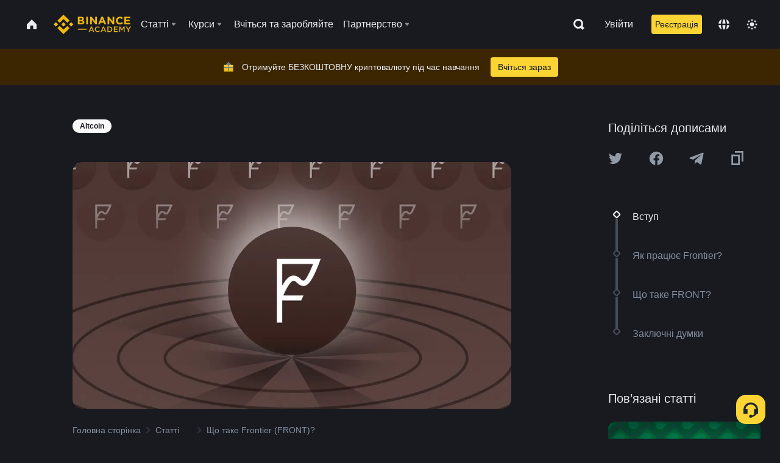

--- FILE ---
content_type: text/html; charset=utf-8
request_url: https://www.binance.com/uk-UA/academy/articles/what-is-frontier-front
body_size: 84156
content:
<!doctype html>
<html bn-lang="uk-UA" lang="uk-UA" dir="ltr" path-prefix="/uk-UA">
<head>
  <meta name="viewport" content="width=device-width,minimum-scale=1,maximum-scale=1,initial-scale=1,user-scalable=no" data-shuvi-head="true" /><meta charset="utf-8" /><title data-shuvi-head="true">Що таке Frontier (FRONT)?</title><meta name="twitter:card" content="summary_large_image" data-shuvi-head="true" /><meta name="twitter:site" content="@BinanceAcademy" data-shuvi-head="true" /><meta name="twitter:creator" content="@BinanceAcademy" data-shuvi-head="true" /><meta property="og:url" content="https://www.binance.com/uk-UA/academy/articles/what-is-frontier-front" data-shuvi-head="true" /><meta property="og:image:alt" content="Binance Academy" data-shuvi-head="true" /><meta property="og:site_name" content="Binance Academy" data-shuvi-head="true" /><meta name="description" content="Frontier – це некастодіальний криптовалютний та NFT-гаманець, розроблений для простору Web3. Дізнайтеся більше про його інструменти керування DeFi та гаманцями на Binance Academy." data-shuvi-head="true" /><meta property="og:title" content="Що таке Frontier (FRONT)? | Binance Academy" data-shuvi-head="true" /><meta property="og:description" content="Frontier – це некастодіальний криптовалютний та NFT-гаманець, розроблений для простору Web3. Дізнайтеся більше про його інструменти керування DeFi та гаманцями на Binance Academy." data-shuvi-head="true" /><meta property="og:type" content="article" data-shuvi-head="true" /><meta property="og:image" content="https://public.bnbstatic.com/static/academy/uploads/e961b48ccefa4627bcf7133208300bab.png" data-shuvi-head="true" /><meta http-equiv="etag" content="ea9c66c5dc93e9226fb8ad831e841feb5d8c230f" /><meta name="msapplication-TileImage" content="https://bin.bnbstatic.com/static/images/bnb-for/brand.png" /><meta name="theme-color" content="#2e2e2e" data-shuvi-head="true" /><meta name="apple-mobile-web-app-capable" content="yes" data-shuvi-head="true" /><meta name="apple-mobile-web-app-status-bar-style" content="black-translucent" data-shuvi-head="true" /><meta name="ahrefs-site-verification" content="86f2f08131d8239e3a4d73b0179d556eae74fa62209b410a64ff348f74e711ea" data-shuvi-head="true" /><meta name="google-site-verification" content="wyJEt1aEuf8X_of3aofK_Tl5WprWou38Ze4o3ZeeGts" data-shuvi-head="true" /><meta name="naver-site-verification" content="e70af2cacdaf993fe72ef9fd208822bbebc2e028" data-shuvi-head="true" /><meta name="yandex-verification" content="7e56260ff92b3c3f" data-shuvi-head="true" /><meta name="robots" content="index,follow,max-image-preview:large" data-shuvi-head="true" /><link rel="preconnect" href="https://bin.bnbstatic.com" crossorigin="anonymous" /><link rel="preconnect" href="https://public.bnbstatic.com" crossorigin="anonymous" /><link rel="preconnect" href="https://image.binance.vision" data-shuvi-head="true" /><link rel="preload" as="script" href="https://public.bnbstatic.com/unpkg/essential/essential@0.3.64.js" /><link rel="preload" as="script" href="https://public.bnbstatic.com/unpkg/vendor/vendor.umd.0.0.13.production.min.18.2.0.js" /><link rel="preload" href="https://public.bnbstatic.com/static/academy/uploads-original/e961b48ccefa4627bcf7133208300bab.png" data-shuvi-head="true" /><link rel="preload" href="https://bin.bnbstatic.com/static/chunks/layout-241d.85baeae8.js" as="script" /><link rel="preload" href="https://bin.bnbstatic.com/static/chunks/layout-0aec.d95d432e.js" as="script" /><link rel="preload" href="https://bin.bnbstatic.com/static/chunks/page-2e11.fec9970f.js" as="script" /><link rel="preload" as="script" href="https://bin.bnbstatic.com/static/configs/newbase/common-widget-icon.js" /><link rel="preload" as="script" href="https://public.bnbstatic.com/unpkg/themis/themis@0.0.39.js" /><link rel="preload" as="script" href="https://public.bnbstatic.com/unpkg/common-widget/vendor@1.4.28.min.js" /><link rel="preload" as="script" href="https://public.bnbstatic.com/unpkg/common-widget/utils@1.4.28.min.js" /><link rel="preload" as="script" href="https://public.bnbstatic.com/unpkg/common-widget/data@1.4.28.min.js" /><link rel="preload" as="script" href="https://public.bnbstatic.com/unpkg/common-widget/common@1.4.28.min.js" /><link rel="preload" as="script" href="https://bin.bnbstatic.com/static/polyfills.d7582762.js" /><link rel="preload" as="script" href="https://bin.bnbstatic.com/static/webpack-runtime.c002a16d.js" /><link rel="preload" as="script" href="https://bin.bnbstatic.com/static/common/framework.f7c7e847.js" /><link rel="preload" as="script" href="https://bin.bnbstatic.com/static/main.7c99abbd.js" /><link rel="preload" as="script" href="https://public.bnbstatic.com/unpkg/config/remote-config.js" /><link rel="preload" as="script" href="https://bin.bnbstatic.com/static/js/common-widget/common-widget-render-control@0.0.1.js" /><link rel="shortcut icon" href="https://bin.bnbstatic.com/static/images/common/favicon.ico" /><link rel="apple-touch-icon" href="https://bin.bnbstatic.com/static/images/bnb-for/brand.png" /><link rel="icon" href="https://bin.bnbstatic.com/static/images/bnb-for/brand.png" /><link rel="canonical" href="https://www.binance.com/uk-UA/academy/articles/what-is-frontier-front" data-shuvi-head="true" /><link rel="alternate" href="https://www.binance.com/en/academy/articles/what-is-frontier-front" hreflang="en" data-shuvi-head="true" /><link rel="alternate" href="https://www.binance.com/fr/academy/articles/what-is-frontier-front" hreflang="fr" data-shuvi-head="true" /><link rel="alternate" href="https://www.binance.com/pl/academy/articles/what-is-frontier-front" hreflang="pl" data-shuvi-head="true" /><link rel="alternate" href="https://www.binance.com/zh-CN/academy/articles/what-is-frontier-front" hreflang="zh-Hans" data-shuvi-head="true" /><link rel="alternate" href="https://www.binance.com/zh-TC/academy/articles/what-is-frontier-front" hreflang="zh-Hant" data-shuvi-head="true" /><link rel="alternate" href="https://www.binance.com/vi/academy/articles/what-is-frontier-front" hreflang="vi" data-shuvi-head="true" /><link rel="alternate" href="https://www.binance.com/ar/academy/articles/what-is-frontier-front" hreflang="ar" data-shuvi-head="true" /><link rel="alternate" href="https://www.binance.com/ru/academy/articles/what-is-frontier-front" hreflang="ru" data-shuvi-head="true" /><link rel="alternate" href="https://www.binance.com/es/academy/articles/what-is-frontier-front" hreflang="es" data-shuvi-head="true" /><link rel="alternate" href="https://www.binance.com/pt-BR/academy/articles/what-is-frontier-front" hreflang="pt-BR" data-shuvi-head="true" /><link rel="alternate" href="https://www.binance.com/it/academy/articles/what-is-frontier-front" hreflang="it" data-shuvi-head="true" /><link rel="alternate" href="https://www.binance.com/id/academy/articles/what-is-frontier-front" hreflang="id" data-shuvi-head="true" /><link rel="alternate" href="https://www.binance.com/uk-UA/academy/articles/what-is-frontier-front" hreflang="uk" data-shuvi-head="true" /><link rel="alternate" href="https://www.binance.com/cs/academy/articles/what-is-frontier-front" hreflang="cs-CZ" data-shuvi-head="true" /><link rel="alternate" href="https://www.binance.com/bg/academy/articles/what-is-frontier-front" hreflang="bg" data-shuvi-head="true" /><link rel="alternate" href="https://www.binance.com/lv/academy/articles/what-is-frontier-front" hreflang="lv" data-shuvi-head="true" /><link rel="alternate" href="https://www.binance.com/sv/academy/articles/what-is-frontier-front" hreflang="sv" data-shuvi-head="true" /><link rel="alternate" href="https://www.binance.com/sk/academy/articles/what-is-frontier-front" hreflang="sk" data-shuvi-head="true" /><link rel="alternate" href="https://www.binance.com/da-DK/academy/articles/what-is-frontier-front" hreflang="da" data-shuvi-head="true" /><link rel="alternate" href="https://www.binance.com/ro/academy/articles/what-is-frontier-front" hreflang="ro" data-shuvi-head="true" /><link rel="alternate" href="https://www.binance.com/hu/academy/articles/what-is-frontier-front" hreflang="hu" data-shuvi-head="true" /><link rel="alternate" href="https://www.binance.com/el/academy/articles/what-is-frontier-front" hreflang="el" data-shuvi-head="true" /><link rel="alternate" href="https://www.binance.com/de/academy/articles/what-is-frontier-front" hreflang="de" data-shuvi-head="true" /><link rel="alternate" href="https://www.binance.com/ja/academy/articles/what-is-frontier-front" hreflang="ja" data-shuvi-head="true" /><link rel="alternate" href="https://www.binance.com/az-AZ/academy/articles/what-is-frontier-front" hreflang="az-AZ" data-shuvi-head="true" /><link rel="alternate" href="https://www.binance.com/kk-KZ/academy/articles/what-is-frontier-front" hreflang="kk-KZ" data-shuvi-head="true" /><link rel="alternate" href="https://academy.binance.com/et/articles/what-is-frontier-front" hreflang="et" data-shuvi-head="true" /><link rel="alternate" href="https://academy.binance.com/lt/articles/what-is-frontier-front" hreflang="lt" data-shuvi-head="true" /><link rel="alternate" href="https://academy.binance.com/ka-GE/articles/what-is-frontier-front" hreflang="ka" data-shuvi-head="true" /><link rel="alternate" href="https://academy.binance.com/hr-HR/articles/what-is-frontier-front" hreflang="hr-HR" data-shuvi-head="true" /><link rel="alternate" href="https://academy.binance.com/ky-KG/articles/what-is-frontier-front" hreflang="ky-KG" data-shuvi-head="true" /><link rel="alternate" hreflang="x-default" href="https://www.binance.com/en/academy/articles/what-is-frontier-front" data-shuvi-head="true" /><link rel="shortcut icon" href="https://bin.bnbstatic.com/image/academy/ico/favicon.ico" data-shuvi-head="true" /><link rel="icon" type="image/x-icon" sizes="16x16 32x32" href="https://bin.bnbstatic.com/image/academy/ico/favicon.ico" data-shuvi-head="true" /><link rel="icon" sizes="32x32" href="https://bin.bnbstatic.com/image/academy/ico/favicon-32.png" data-shuvi-head="true" /><link rel="icon" sizes="192x192" href="https://bin.bnbstatic.com/image/academy/ico/favicon-192.png" data-shuvi-head="true" /><link rel="apple-touch-icon" sizes="152x152" href="https://bin.bnbstatic.com/image/academy/ico/favicon-152.png" data-shuvi-head="true" /><link rel="apple-touch-icon" sizes="144x144" href="https://bin.bnbstatic.com/image/academy/ico/favicon-144.png" data-shuvi-head="true" /><link rel="apple-touch-icon" sizes="120x120" href="https://bin.bnbstatic.com/image/academy/ico/favicon-120.png" data-shuvi-head="true" /><link rel="apple-touch-icon" sizes="114x114" href="https://bin.bnbstatic.com/image/academy/ico/favicon-114.png" data-shuvi-head="true" /><link rel="apple-touch-icon" sizes="180x180" href="https://bin.bnbstatic.com/image/academy/ico/favicon-180.png" data-shuvi-head="true" /><link rel="apple-touch-icon" sizes="72x72" href="https://bin.bnbstatic.com/image/academy/ico/favicon-72.png" data-shuvi-head="true" /><link rel="apple-touch-icon" sizes="57x57" href="https://bin.bnbstatic.com/image/academy/ico/favicon-57.png" data-shuvi-head="true" /><link rel="manifest" href="/manifest.json" data-shuvi-head="true" /><script id="OneTrust-sdk" nonce="0f627522-ab40-488d-a536-a07c03de0bbb">(function() {const agent = typeof navigator !== 'undefined' ? navigator.userAgent : '';const REGEX_MATCH_CLIENT_TYPE = /BNC\/([0-9.]+) \(([a-zA-Z]+) ([0-9.]+)\)/;const isMiniApp = typeof window !== 'undefined' && window.__NEZHA_BRIDGE__ && !window.__NEZHA_BRIDGE__.postAction;if(REGEX_MATCH_CLIENT_TYPE.test(agent) || isMiniApp){return null;}function getJSON(str) {try {return JSON.parse(str);} catch (e) {return {};}}var AutoBlockScriptMap = getJSON('{"binance.com":"https://cdn.cookielaw.org/consent/e21a0e13-40c2-48a6-9ca2-57738356cdab/OtAutoBlock.js","binance.info":"https://cdn.cookielaw.org/consent/03246444-2043-432d-afae-413a91f535e9/OtAutoBlock.js","binance.me":"https://cdn.cookielaw.org/consent/39df5304-ea83-4bd5-8550-d57bca54d95a/OtAutoBlock.js","binance.bh":"https://cdn.cookielaw.org/consent/0196a4bb-fb7b-7ae6-a24c-893547b9e467/OtAutoBlock.js"}');var SDKStubInfoMap = getJSON('{"binance.com":{"src":"https://cdn.cookielaw.org/scripttemplates/otSDKStub.js","hash":"e21a0e13-40c2-48a6-9ca2-57738356cdab"},"binance.info":{"src":"https://cdn.cookielaw.org/scripttemplates/otSDKStub.js","hash":"03246444-2043-432d-afae-413a91f535e9"},"binance.me":{"src":"https://cdn.cookielaw.org/scripttemplates/otSDKStub.js","hash":"39df5304-ea83-4bd5-8550-d57bca54d95a"}, "binance.bh":{"src":"https://cdn.cookielaw.org/scripttemplates/otSDKStub.js","hash":"0196a4bb-fb7b-7ae6-a24c-893547b9e467"}}');var domain = location.hostname.split('.').slice(-2).join('.');function isString(str) {return str && typeof str === 'string';};var AutoBlockScript = AutoBlockScriptMap[domain];var stubInfo = SDKStubInfoMap[domain] || {};var SDKStubSrc = stubInfo.src;var SDKStubHash = stubInfo.hash;var injectAutoBlock = isString(AutoBlockScript);var injectSDKStub = isString(SDKStubSrc) && isString(SDKStubHash);if (injectAutoBlock) {var script = document.createElement('script');script.src = AutoBlockScript;script.type = 'text/javascript';script.async = false;document.head.appendChild(script);}if (injectSDKStub) {var lang = document.documentElement['bn-lang'] || document.documentElement.lang;var htmlLang = lang && lang.substr(0, 2) || 'en';var script = document.createElement('script');script.src = SDKStubSrc;script.type = 'text/javascript';script.async = false;script.setAttribute('charSet', 'UTF-8');script.setAttribute('data-domain-script', SDKStubHash);script.setAttribute('data-language', htmlLang);document.head.appendChild(script);var s = document.createElement('script');s.type = 'text/javascript';s.innerHTML = 'function OptanonWrapper() {};';s.nonce = '0f627522-ab40-488d-a536-a07c03de0bbb';document.head.appendChild(s);var ss = document.createElement('script');ss.src = 'https://bin.bnbstatic.com/static/one-trust/onetrust-trigger.js';ss.type = 'text/javascript';script.async = false;ss.setAttribute('charSet', 'UTF-8');ss.setAttribute('data-domain-script', SDKStubHash);document.head.appendChild(ss);}}())</script><script id="Reporter-init" nonce="0f627522-ab40-488d-a536-a07c03de0bbb">window._bn_reporter = window._bn_reporter || [];window._bn_reporter_version = '4.3.16';function reportEvent(data) {window._bn_reporter.push(data);}reportEvent({key: "init",data: {"packageName":"academy-web-ui","apiId":"cc1ljun9gpbp8ciciolg","apiDomain":"https://api.saasexch.com","ssr":true,"COMMIT_HEAD":"ea9c66c5dc93e9226fb8ad831e841feb5d8c230f","pikaVersion":"0.6.14","traceId":"ed9254ae-e9e3-410c-b5fa-b27c9d71cfeb","analyticsId":"academy-web-ui,Frontend,cme87sxzs8603260u32z6ky416n"}});const now = Date.now();reportEvent({key: "traceReporter",data: {name: 'PIKA_HTML_ENTRY_START',startTime: now,timestamp: now,id: 1,duration: 0,endTime: now}});window.addEventListener('error', function (event) {try {var _URL, _URL2;var target = event.target || event.srcElement;var isTarget = ['LINK', 'SCRIPT', 'IMG'].indexOf(target.nodeName) !== -1;if (!isTarget) {return;}var link = target.src || target.href;if (window.location.href.indexOf(link) === 0) {return;}var data = {event: {phost: window.location.host,ppath: window.location.pathname,host: (_URL = new URL(link)) === null || _URL === void 0 ? void 0 : _URL.host,path: (_URL2 = new URL(link)) === null || _URL2 === void 0 ? void 0 : _URL2.pathname,net_err_exist: true}};reportEvent({key: "reportMonitorEvent",data: {data: data}});} catch (e) {console.error('static resource monitor', e);}}, true);</script><script type="application/ld+json" data-shuvi-head="true" nonce="0f627522-ab40-488d-a536-a07c03de0bbb">{"@context":"https://schema.org","@type":"Article","datePublished":"2022-06-20T06:48:26.000Z","description":"Frontier – це некастодіальний криптовалютний та NFT-гаманець, розроблений для простору Web3. Дізнайтеся більше про його інструменти керування DeFi та гаманцями на Binance Academy.","mainEntityOfPage":{"@type":"WebPage","@id":"https://www.binance.com/uk/academy/articles/what-is-frontier-front"},"headline":"Що таке Frontier (FRONT)?","image":["https://public.bnbstatic.com/static/academy/uploads/e961b48ccefa4627bcf7133208300bab.png"],"dateModified":"2024-01-04T09:39:58.000Z","author":{"@type":"Person","name":"Binance Academy"},"publisher":{"@type":"Organization","name":"Binance Academy","logo":{"@type":"ImageObject","url":"https://bin.bnbstatic.com/image/academy/apple-touch-icon.png"}}}</script><link rel="stylesheet" href="https://bin.bnbstatic.com/static/css/e7fd988f.chunk.css" /><link rel="stylesheet" href="https://bin.bnbstatic.com/static/css/ddfae176.chunk.css" /><link rel="stylesheet" href="https://bin.bnbstatic.com/static/css/7b29bf44.chunk.css" /><link rel="stylesheet" href="https://public.bnbstatic.com/unpkg/common-widget/extension@1.4.28.css" /><link rel="stylesheet" href="https://public.bnbstatic.com/unpkg/common-widget/vendor@1.4.28.css" /><link rel="stylesheet" href="https://public.bnbstatic.com/unpkg/common-widget/common@1.4.28.css" /><style id="webstudio-universal-uikit-colors" data-shuvi-head="true">body { --color-sell: #F6465D; --color-textSell: #F6465D; --color-sellHover: #FF707E; --color-depthSellBg: #35141D; --color-buy: #0ECB81; --color-textBuy: #0ECB81; --color-buyHover: #32D993; --color-depthBuyBg: #102821; --color-line: #2B3139; --color-outlineHover: #6A4403; --color-primary: #FCD535; --color-primaryHover: #F0B90B; --color-error: #F6465D; --color-errorBg: #35141D; --color-success: #0ECB81; --color-successBg: #102821; --color-disable: #474D57; --color-iconNormal: #848E9C; --color-textWhite: #FFFFFF; --color-textGray: #EAECEF; --color-textBlack: #0B0E11; --color-textPrimary: #EAECEF; --color-textSecondary: #B7BDC6; --color-textThird: #848E9C; --color-textDisabled: #5E6673; --color-textBrand: #F0B90B; --color-textToast: #A37200; --color-bg: #181A20; --color-bg1: #181A20; --color-bg2: #0B0E11; --color-bg3: #2B3139; --color-bg4: #5E6673; --color-bg6: #202630; --color-bg7: #191A1F; --color-popupBg: #1E2329; --color-badgeBg: #2D2A20; --color-selectedBg: #1E2026; --color-gradientBrand: linear-gradient(180deg, #F8D12F 0%, #F0B90B 100%); --color-gradientPrimary: linear-gradient(295.27deg, #15141A 0%, #474D57 84.52%); --color-BasicBg: #181E25; background-color: var(--color-BasicBg); --color-SecondaryBg: #191A1F; --color-Input: #29313D; --color-InputLine: #434C5A; --color-CardBg: #202630; --color-Vessel: #29313D; --color-Line: #333B47; --color-DisableBtn: #434C5A; --color-DisabledText: #707A8A; --color-DisableText: #707A8A; --color-TertiaryText: #4F5867; --color-SecondaryText: #848E9C; --color-PrimaryText: #EAECEF; color: var(--color-PrimaryText); --color-RedGreenBgText: #FFFFFF; --color-EmphasizeText: #FF693D; --color-TextOnGray: #EAECEF; --color-TextOnYellow: #202630; --color-IconNormal: #707A8A; --color-LiteBg1: #FFFFFF; --color-LiteBg2: #FAFAFA; --color-BtnBg: #FCD535; --color-PrimaryYellow: #F0B90B; --color-TextLink: #F0B90B; --color-TradeBg: #0B0E11; --color-TextToast: #F0B90B; --color-DepthSellBg: #35141D; --color-SellHover: #F6465D; --color-Sell: #F6465D; --color-TextSell: #F6465D; --color-DepthBuyBg: #102821; --color-BuyHover: #2EBD85; --color-Buy: #2EBD85; --color-TextBuy: #2EBD85; --color-Error: #F6465D; --color-SuccessBg: #102821; --color-Success: #2EBD85; --color-TagBg: #434C5A; --color-Grid: #333B47; --color-Placeholder: #434C5A; --color-ToastBg: #707A8A; --color-TwoColorIcon: #CACED3; --color-ErrorBg: rgba(246, 70, 93, 0.1); --color-BadgeBg: rgba(240,185,11,0.1); --color-Popup: #202630; --color-Mask: rgba(0, 0, 0, 0.6); --color-WidgetSecondaryBg: rgba(255, 255, 255, 0.08); --color-ContainerBg: #1A1A1A; --color-YellowAlpha01: rgba(252, 213, 53, 0.1); --color-YellowAlpha02: rgba(252, 213, 53, 0.2); --color-RedAlpha01: rgba(246, 60, 85, 0.1); --color-RedAlpha02: rgba(246, 60, 85, 0.2); --color-GreenAlpha01: rgba(40, 164, 115, 0.1); --color-GreenAlpha02: rgba(40, 164, 115, 0.2); --color-ChatBg: #1A1E25; --color-LineAlpha: rgba(255, 255, 255, 0.08); --color-WidgetPrimaryBg: rgba(255, 255, 255, 0.1); --color-ChatBubble: #29313D; --color-ChatBubble2: #2D3E59; --color-ChatInput: rgba(41, 49, 61, 0.95); --color-ChatName: #FFEF87; --color-ChatSysMsg: #1C2229; --color-ChatCard: #212731; --color-ChatCard2: #243042; --color-ChatRed: #30222B; --color-ParagraphText: #EAECEF; }</style><style id="header-footer-global-style" data-shuvi-head="true"> #__APP_HEADER { display: none; } #__APP_FOOTER { display: none; } #__APP_SIDEBAR { display: none; width: 100%; }</style><style data-emotion="0 gpt1ua 1r6yh41 1b5iq0k 14hpydf 1v61pla 5x6ly7 i6ju45 1qn7ove vfu0ph 1l3piql 184cf1x 9tpv1t 6fjuig 1raq60b vd8035 1uoge8i rs1nch 3kwgah 1wz0uwi 9yb1nc 1pzaur4 7bjblz kvcvp2 161v6bq 1ebnygn kxtk92 vurnku lc3py3 1srb089 7j3h8v 1i1uk6i 1589nlc 1pysja1 1xgr03x 6kqcas sdffkd 1mkynsd dn9hvd p5ucyd e17nie vsco81 1t100c7 11vxal7 2vncqk gey7ei jaa7jg 912yg7 1mizem0 1dhhx95 4cffwv 81xrsn gez02j cerzed yhaz4t 1vkvfxu vq45pg k8ptnh 16jcxb6 ce9xkk 1hyfx7x 72bqas 11r9jcz 1n5t02q 19midj6 1wnc168 1h690ep 15e7zpq gbh2au 80dcm8 1sg6x9n 1dpv2l8 klm9o7 ofovah 9uy14h 4151bc 1ouokj1 8sesaq 1bzb8nq exuvue 1uob4wx 17ajlgz 1v5nip4 q0otfg 1na5z9x 1w61aiz 1jwvkbr 13mvpid uj36ri l5kcek 1gt3d73 16vp4e4 1q9ubii 14svusm 1me7odh 1gtiget w16pwf klxly9 19tzqe5 cye2yi uivgo rrl3y3 ms83d 1mfvteg 12ke8jn 1y6whvv 8n45wr aa2yx7 1uhxyyb wcquo4 1xq39uu 1cvacda eksjmz 12609yo 1tkeohm 1olcmky 14bgbm8 zzqkfp 1u83isv sem8rv 9gsdo8 y8fvs3 19isz4n 1h71c3u 1ds83c4 1bhd1jv 1dppqwg mxw3i0 1m7wotv 1j7lcvj 146b2k0 s6fc93 1b3jcwj tyfyof 7w2sz5 190yvx7 1yjvs5a hy4spq 11vn4ca z2h5go 1j75qc1 16ht4fr 1urk028 rt5tsv wmdkuy 178mx5l 1g8a46g i0wrvs 7om86i 16q9gkz 19memkk 1xvgv7v 1umq912 1e09tat 150guxl 1kcjytu 7xpimc aw8b5k trujsm 1t22upd 10q2gn9 11x5pqs 2aitzv s1f3ec animation-hqgv56 1ur574i 9q4ls1 l0inxp">.css-gpt1ua{position:fixed;top:80px;right:16px;max-height:100%;max-width:343px;width:100%;z-index:9;pointer-events:none;}.css-1r6yh41{position:relative;height:80px;-webkit-box-pack:justify;-webkit-justify-content:space-between;-ms-flex-pack:justify;justify-content:space-between;-webkit-align-items:center;-webkit-box-align:center;-ms-flex-align:center;align-items:center;background-color:#181A20;color:#EAECEF;padding-left:16px;padding-right:16px;display:-webkit-box;display:-webkit-flex;display:-ms-flexbox;display:flex;}@media screen and (min-width:768px){.css-1r6yh41{padding-left:24px;padding-right:24px;}}.css-1b5iq0k{-webkit-flex:0 0 127px;-ms-flex:0 0 127px;flex:0 0 127px;width:127px;margin-left:8px;margin-right:8px;}.css-14hpydf{color:#F0B90B;width:100%;display:block;}.css-1v61pla{box-sizing:border-box;margin:0;min-width:0;display:none;color:#EAECEF;width:100%;-webkit-align-items:center;-webkit-box-align:center;-ms-flex-align:center;align-items:center;}@media screen and (min-width:768px){.css-1v61pla{display:none;}}@media screen and (min-width:1200px){.css-1v61pla{display:-webkit-box;display:-webkit-flex;display:-ms-flexbox;display:flex;}}.css-5x6ly7{box-sizing:border-box;margin:0;min-width:0;display:-webkit-box;display:-webkit-flex;display:-ms-flexbox;display:flex;-webkit-flex:1;-ms-flex:1;flex:1;-webkit-align-items:center;-webkit-box-align:center;-ms-flex-align:center;align-items:center;}.css-i6ju45{margin-left:8px;margin-right:8px;display:-webkit-inline-box;display:-webkit-inline-flex;display:-ms-inline-flexbox;display:inline-flex;position:relative;}.css-i6ju45:hover::after,.css-i6ju45:focus-within::after{bottom:auto;border-color:transparent transparent #FFFFFF transparent;display:block;-webkit-filter:drop-shadow(0px -1px 1px rgba(0,0,0,0.1));filter:drop-shadow(0px -1px 1px rgba(0,0,0,0.1));left:50%;margin-left:-8px;right:auto;top:100%;}.css-i6ju45.wrapper--open .e8b2x31{display:block;}.css-1qn7ove{-webkit-align-items:center;-webkit-box-align:center;-ms-flex-align:center;align-items:center;display:-webkit-box;display:-webkit-flex;display:-ms-flexbox;display:flex;height:40px;line-height:40px;-webkit-align-items:center;-webkit-box-align:center;-ms-flex-align:center;align-items:center;}.css-vfu0ph{box-sizing:border-box;margin:0;min-width:0;font-size:16ppx;outline:none;cursor:pointer;color:#EAECEF;-webkit-align-items:center;-webkit-box-align:center;-ms-flex-align:center;align-items:center;position:relative;-webkit-text-decoration:none;text-decoration:none;height:40px;line-height:40px;}.css-vfu0ph.active,.css-vfu0ph:hover{color:#F0B90B;}.css-1l3piql{box-sizing:border-box;margin:0;min-width:0;color:#848E9C;width:16px;height:16px;font-size:16px;fill:#EAECEF;fill:#848E9C;width:1em;height:1em;}.css-184cf1x{display:none;position:absolute;width:-webkit-max-content;width:-moz-max-content;width:max-content;z-index:1000;bottom:auto;left:auto;padding:20px 0 0 0;right:auto;top:100%;}.css-9tpv1t{background-color:#1E2329;border-radius:4px;box-shadow:0px 0px 20px rgba(0,0,0,0.08);position:relative;}.css-6fjuig{box-sizing:border-box;margin:0;min-width:0;display:-webkit-box;display:-webkit-flex;display:-ms-flexbox;display:flex;-webkit-flex-direction:column;-ms-flex-direction:column;flex-direction:column;padding:24px;padding-bottom:16px;}.css-1raq60b{box-sizing:border-box;margin:0;min-width:0;display:-webkit-box;display:-webkit-flex;display:-ms-flexbox;display:flex;-webkit-flex-direction:column;-ms-flex-direction:column;flex-direction:column;}@media screen and (min-width:1200px){.css-1raq60b{-webkit-flex-direction:row;-ms-flex-direction:row;flex-direction:row;}}.css-vd8035{box-sizing:border-box;margin:0;min-width:0;display:-webkit-box;display:-webkit-flex;display:-ms-flexbox;display:flex;-webkit-align-items:center;-webkit-box-align:center;-ms-flex-align:center;align-items:center;border-radius:8px;background:transparent;cursor:pointer;min-width:200px;}.css-vd8035 extraHeadline{font-weight:600;font-size:56px;line-height:64px;}.css-vd8035 headline1{font-weight:600;font-size:48px;line-height:56px;}.css-vd8035 headline2{font-weight:600;font-size:40px;line-height:48px;}.css-vd8035 headline3{font-weight:600;font-size:32px;line-height:40px;}.css-vd8035 headline4{font-weight:600;font-size:28px;line-height:36px;}.css-vd8035 headline5{font-weight:600;font-size:24px;line-height:32px;}.css-vd8035 headline6{font-weight:500;font-size:20px;line-height:28px;}.css-vd8035 largeBody{font-weight:400;font-size:20px;line-height:28px;}.css-vd8035 mediumBody{font-weight:300;font-size:18px;line-height:28px;}.css-vd8035 subtitle1{font-weight:500;font-size:16px;line-height:24px;}.css-vd8035 subtitle2{font-weight:500;font-size:14px;line-height:20px;}.css-vd8035 body1{font-weight:400;font-size:16px;line-height:24px;}.css-vd8035 body2{font-weight:400;font-size:14px;line-height:20px;}.css-vd8035 captionSub{font-weight:500;font-size:12px;line-height:16px;}.css-vd8035 caption{font-weight:400;font-size:12px;line-height:16px;}.css-vd8035 largeLink{font-weight:500;font-size:20px;line-height:20px;-webkit-text-decoration:underline;text-decoration:underline;}.css-vd8035 linkBody{font-weight:500;font-size:14px;line-height:20px;-webkit-text-decoration:underline;text-decoration:underline;}.css-vd8035 addressLink{font-weight:400;font-size:14px;line-height:20px;-webkit-text-decoration:underline;text-decoration:underline;}.css-vd8035 linkCaption{font-weight:500;font-size:12px;line-height:16px;-webkit-text-decoration:underline;text-decoration:underline;}.css-vd8035 primaryNum1{font-weight:600;font-size:32px;line-height:40px;}.css-vd8035 primaryNum2{font-weight:600;font-size:28px;line-height:36px;}.css-vd8035 primaryNum3{font-weight:600;font-size:24px;line-height:32px;}.css-vd8035 secondaryNum1{font-weight:500;font-size:20px;line-height:28px;}.css-vd8035 secondaryNum2{font-weight:500;font-size:16px;line-height:24px;}.css-vd8035 tertiaryNum1{font-weight:500;font-size:14px;line-height:20px;}.css-vd8035 tertiaryNum2{font-weight:500;font-size:12px;line-height:16px;}.css-vd8035 tertiaryNum3{font-weight:400;font-size:12px;line-height:16px;}.css-vd8035 formLabel{font-weight:400;font-size:14px;line-height:16px;color:#EAECEF;}.css-vd8035 formLabelSmall{font-weight:400;font-size:12px;line-height:16px;color:#EAECEF;}.css-vd8035 formLabelDisabled{font-weight:400;font-size:14px;line-height:16px;color:#5E6673;cursor:not-allowed;}.css-vd8035 formLabelSmallDisabled{font-weight:400;font-size:12px;line-height:16px;color:#5E6673;cursor:not-allowed;}.css-vd8035 checkbox{font-weight:400;font-size:14px;line-height:1.43;color:#EAECEF;cursor:pointer;}.css-vd8035 checkboxDisabled{font-weight:400;font-size:14px;line-height:1.43;color:#5E6673;cursor:not-allowed;}.css-vd8035 infoHelperText{height:24px;line-height:24px;font-size:12px;color:#848E9C;}.css-vd8035 errorHelperText{height:24px;line-height:24px;font-size:12px;color:#F6465D;}.css-vd8035 dottedUnderline{font-weight:400;font-size:14px;line-height:16px;color:#EAECEF;border-bottom-width:1px;border-bottom-style:dashed;border-bottom-color:#848E9C;}.css-vd8035 title2{font-weight:600;font-size:48px;line-height:56px;}.css-vd8035 title3{font-weight:600;font-size:40px;line-height:48px;}.css-vd8035 title4{font-weight:600;font-size:32px;line-height:40px;}.css-vd8035 title5{font-weight:600;font-size:24px;line-height:28px;}.css-vd8035 largeText{font-weight:400;font-size:24px;line-height:28px;}.css-vd8035 title6{font-weight:500;font-size:20px;line-height:24px;}.css-vd8035 heading{font-family:inherit;line-height:1.25;font-weight:heading;}.css-vd8035 display{font-family:inherit;font-weight:heading;line-height:1.25;font-size:28px;}@media screen and (min-width:768px){.css-vd8035 display{font-size:32px;}}@media screen and (min-width:1200px){.css-vd8035 display{font-size:7px;}}.css-vd8035 caps{text-transform:uppercase;-webkit-letter-spacing:0.1em;-moz-letter-spacing:0.1em;-ms-letter-spacing:0.1em;letter-spacing:0.1em;}.css-vd8035 h1{font-weight:600;font-size:24px;line-height:30px;}@media screen and (min-width:768px){.css-vd8035 h1{font-size:28px;line-height:32px;}}@media screen and (min-width:1200px){.css-vd8035 h1{font-size:32px;line-height:40px;}}.css-vd8035 h2{font-weight:400;font-size:24px;line-height:30px;}.css-vd8035 h3{font-weight:500;font-size:20px;line-height:28px;}.css-vd8035 h4{font-weight:600;font-size:16px;line-height:22px;}.css-vd8035 h5{font-weight:600;font-size:16px;}.css-vd8035 h6{font-weight:600;font-size:14px;}.css-vd8035 label1{font-weight:500;font-size:20px;line-height:26px;}.css-vd8035 label2{font-weight:500;font-size:16px;line-height:22px;}@media screen and (min-width:768px){.css-vd8035 label2{font-size:18px;line-height:24px;}}.css-vd8035 label3{font-weight:400;font-size:16px;line-height:22px;}@media screen and (min-width:768px){.css-vd8035 label3{font-weight:500;}}.css-vd8035 label4{font-weight:500;font-size:14px;line-height:20px;}.css-vd8035 label5{font-weight:400;font-size:14px;line-height:20px;}.css-vd8035 label6{font-weight:400;font-size:13px;line-height:18px;}.css-vd8035 label7{font-weight:500;font-size:12px;line-height:16px;}.css-vd8035 label8{font-weight:400;font-size:12px;line-height:16px;}.css-vd8035 p1{font-weight:400;font-size:14px;line-height:20px;}.css-vd8035 p2{font-weight:400;font-size:12px;}.css-1uoge8i{box-sizing:border-box;margin:0;min-width:0;margin-right:16px;}.css-rs1nch{box-sizing:border-box;margin:0;min-width:0;display:-webkit-box;display:-webkit-flex;display:-ms-flexbox;display:flex;border-radius:50%;-webkit-box-pack:center;-webkit-justify-content:center;-ms-flex-pack:center;justify-content:center;-webkit-align-items:center;-webkit-box-align:center;-ms-flex-align:center;align-items:center;width:40px;height:40px;background-color:#2B3139;}.css-3kwgah{box-sizing:border-box;margin:0;min-width:0;color:currentColor;width:24px;height:24px;font-size:24px;fill:#EAECEF;fill:currentColor;width:1em;height:1em;}.css-1wz0uwi{box-sizing:border-box;margin:0;min-width:0;display:-webkit-box;display:-webkit-flex;display:-ms-flexbox;display:flex;-webkit-flex-direction:column;-ms-flex-direction:column;flex-direction:column;-webkit-align-items:flex-start;-webkit-box-align:flex-start;-ms-flex-align:flex-start;align-items:flex-start;}.css-9yb1nc{box-sizing:border-box;margin:0;min-width:0;font-size:14px;font-weight:500;line-height:20px;width:242px;white-space:nowrap;overflow:hidden;text-overflow:ellipsis;}.css-1pzaur4{box-sizing:border-box;margin:0;min-width:0;font-size:14px;font-weight:400;line-height:20px;color:#848E9C;}.css-7bjblz{box-sizing:border-box;margin:0;min-width:0;margin-top:16px;}@media screen and (min-width:1200px){.css-7bjblz{margin-top:0;}}.css-kvcvp2{box-sizing:border-box;margin:0;min-width:0;display:-webkit-box;display:-webkit-flex;display:-ms-flexbox;display:flex;-webkit-box-flex:1;-webkit-flex-grow:1;-ms-flex-positive:1;flex-grow:1;-webkit-flex-direction:column;-ms-flex-direction:column;flex-direction:column;}.css-161v6bq{box-sizing:border-box;margin:0;min-width:0;font-weight:500;font-size:14px;line-height:20px;padding-top:16px;padding-bottom:16px;color:#5E6673;}.css-1ebnygn{padding-bottom:16px;}.css-kxtk92{box-sizing:border-box;margin:0;min-width:0;color:#F0B90B;width:24px;height:24px;font-size:24px;fill:#EAECEF;fill:#F0B90B;width:1em;height:1em;}.css-vurnku{box-sizing:border-box;margin:0;min-width:0;}.css-lc3py3{box-sizing:border-box;margin:0;min-width:0;padding-bottom:16px;}.css-1srb089{box-sizing:border-box;margin:0;min-width:0;padding-left:24px;padding-right:24px;padding-bottom:8px;}.css-7j3h8v{box-sizing:border-box;margin:0;min-width:0;display:-webkit-box;display:-webkit-flex;display:-ms-flexbox;display:flex;border-radius:8px;padding:16px;}.css-1i1uk6i{box-sizing:border-box;margin:0;min-width:0;margin-right:16px;width:202px;}.css-1589nlc{box-sizing:border-box;margin:0;min-width:0;display:-webkit-box;display:-webkit-flex;display:-ms-flexbox;display:flex;border-radius:8px;cursor:pointer;padding:13px 16px;-webkit-box-pack:justify;-webkit-justify-content:space-between;-ms-flex-pack:justify;justify-content:space-between;-webkit-align-items:center;-webkit-box-align:center;-ms-flex-align:center;align-items:center;}.css-1589nlc:hover{background-color:#2B3139;}.css-1589nlc:hover .child{opacity:1;}.css-1pysja1{box-sizing:border-box;margin:0;min-width:0;-webkit-flex:1;-ms-flex:1;flex:1;}.css-1xgr03x{vertical-align:middle;width:16px;height:16px;}.css-6kqcas{box-sizing:border-box;margin:0;min-width:0;border-radius:8px;background-color:#2B3139;width:320px;}.css-sdffkd{box-sizing:border-box;margin:0;min-width:0;display:-webkit-box;display:-webkit-flex;display:-ms-flexbox;display:flex;cursor:pointer;padding:13px 16px;-webkit-box-pack:justify;-webkit-justify-content:space-between;-ms-flex-pack:justify;justify-content:space-between;-webkit-align-items:center;-webkit-box-align:center;-ms-flex-align:center;align-items:center;}.css-sdffkd:hover{background-color:#2B3139;}.css-sdffkd:hover .child{opacity:1;}.css-1mkynsd{opacity:0;-webkit-transition:all .3s ease-in-out;transition:all .3s ease-in-out;vertical-align:middle;width:16px;height:16px;color:#C99400;}.css-dn9hvd{box-sizing:border-box;margin:0;min-width:0;font-size:16ppx;outline:none;cursor:pointer;color:#EAECEF;-webkit-align-items:center;-webkit-box-align:center;-ms-flex-align:center;align-items:center;position:relative;-webkit-text-decoration:none;text-decoration:none;height:40px;line-height:40px;margin-left:8px;margin-right:8px;}.css-dn9hvd.active,.css-dn9hvd:hover{color:#F0B90B;}.css-p5ucyd{box-sizing:border-box;margin:0;min-width:0;display:-webkit-box;display:-webkit-flex;display:-ms-flexbox;display:flex;border-radius:8px;-webkit-align-items:center;-webkit-box-align:center;-ms-flex-align:center;align-items:center;border-radius:8px;background:transparent;cursor:pointer;min-width:200px;padding:16px;}.css-p5ucyd default{word-break:keep-all;color:#181A20;border-radius:4px;min-height:24px;border:none;}.css-p5ucyd default:disabled{cursor:not-allowed;background-image:none;background-color:#474D57;color:#5E6673;}.css-p5ucyd default:hover:not(:disabled):not(:active){box-shadow:none;}.css-p5ucyd default.inactive{opacity:0.3;cursor:not-allowed;}.css-p5ucyd primary{word-break:keep-all;color:#181A20;border-radius:4px;min-height:24px;border:none;background-image:none;background-color:#FCD535;}.css-p5ucyd primary:disabled{cursor:not-allowed;background-image:none;background-color:#474D57;color:#5E6673;}.css-p5ucyd primary:hover:not(:disabled):not(:active){box-shadow:none;}.css-p5ucyd primary.inactive{background-color:#FCD535;opacity:0.3;color:#181A20;cursor:not-allowed;}.css-p5ucyd primary:hover:not(:disabled):not(:active):not(.inactive){box-shadow:none;background-image:none;background-color:#FCD535;opacity:0.9;}.css-p5ucyd primary:active:not(:disabled):not(.inactive){background-image:none;background-color:#F0B90B;}.css-p5ucyd primary:disabled:not(.inactive){background-color:#474D57;color:#5E6673;cursor:not-allowed;}.css-p5ucyd secondary{word-break:keep-all;color:#EAECEF;border-radius:4px;min-height:24px;border:none;background-color:#474D57;background-image:none;}.css-p5ucyd secondary:disabled{cursor:not-allowed;box-shadow:none;color:#5E6673;background-color:#2B3139;}.css-p5ucyd secondary:hover:not(:disabled):not(:active){box-shadow:none;}.css-p5ucyd secondary.inactive{background-color:#474D57;opacity:0.3;cursor:not-allowed;}.css-p5ucyd secondary:hover:not(:disabled):not(:active):not(.inactive){box-shadow:none;background-image:none;background-color:#2B3139;}.css-p5ucyd secondary:active:not(:disabled):not(.inactive){box-shadow:none;background-color:#5E6673;color:#EAECEF;}.css-p5ucyd quiet{word-break:keep-all;color:#EAECEF;border-radius:4px;min-height:24px;border:none;background-color:transparent;}.css-p5ucyd quiet:disabled{cursor:not-allowed;background-image:none;background-color:#474D57;color:#5E6673;}.css-p5ucyd quiet:hover:not(:disabled):not(:active){box-shadow:none;}.css-p5ucyd quiet.inactive{opacity:0.7;cursor:not-allowed;}.css-p5ucyd quiet:disabled:not(.inactive){background-color:transparent;color:#5E6673;}.css-p5ucyd quiet:hover:not(:disabled):not(:active):not(.inactive){color:#F0B90B;}.css-p5ucyd quiet:active:not(:disabled):not(.inactive){background-color:#3C2601;}.css-p5ucyd text{word-break:keep-all;color:#181A20;border-radius:4px;min-height:24px;border:none;background-color:transparent;}.css-p5ucyd text:disabled{cursor:not-allowed;background-image:none;background-color:#474D57;color:#5E6673;}.css-p5ucyd text:hover:not(:disabled):not(:active){box-shadow:none;}.css-p5ucyd text.inactive{opacity:0.7;cursor:not-allowed;}.css-p5ucyd text:disabled:not(.inactive){background-color:transparent;color:#5E6673;}.css-p5ucyd text:hover:not(:disabled):not(:active):not(.inactive){color:#F0B90B;}.css-p5ucyd text:active:not(:disabled):not(.inactive){background-color:#3C2601;}.css-p5ucyd round{word-break:keep-all;color:#F0B90B;border-radius:16px;min-height:24px;border:none;background-color:#2B3139;}.css-p5ucyd round:disabled{cursor:not-allowed;background-image:none;background-color:#474D57;color:#5E6673;}.css-p5ucyd round:hover:not(:disabled):not(:active){box-shadow:none;}.css-p5ucyd round.inactive{background-color:#2B3139;opacity:0.3;cursor:not-allowed;}.css-p5ucyd round:disabled:not(.inactive){background-color:#2B3139;color:#5E6673;}.css-p5ucyd round:hover:not(:disabled):not(:active):not(.inactive){color:#F0B90B;background-color:#2B3139;}.css-p5ucyd round:active:not(:disabled):not(.inactive){background-color:#474D57;}.css-p5ucyd graytype{word-break:keep-all;color:#FFFFFF;border-radius:4px;min-height:24px;border:none;background-color:#B7BDC6;}.css-p5ucyd graytype:disabled{cursor:not-allowed;background-image:none;background-color:#474D57;color:#5E6673;}.css-p5ucyd graytype:hover:not(:disabled):not(:active){box-shadow:none;}.css-p5ucyd graytype.inactive{background-color:#5E6673;opacity:0.3;cursor:not-allowed;}.css-p5ucyd graytype:disabled:not(.inactive){background-color:transparent;color:#5E6673;}.css-p5ucyd graytype:hover:not(:disabled):not(:active):not(.inactive){background-color:#EAECEF;color:#1E2329;}.css-p5ucyd graytype:active:not(:disabled):not(.inactive){background-color:#EAECEF;color:#1E2329;}@media screen and (min-width:768px){.css-p5ucyd{border-radius:8px;}}@media screen and (min-width:1200px){.css-p5ucyd{border-radius:0;}}.css-p5ucyd:hover{background:#2B3139;}.css-e17nie{box-sizing:border-box;margin:0;min-width:0;font-size:14px;font-weight:500;line-height:20px;}.css-vsco81{box-sizing:border-box;margin:0;min-width:0;display:-webkit-box;display:-webkit-flex;display:-ms-flexbox;display:flex;margin-right:12px;position:relative;-webkit-align-items:center;-webkit-box-align:center;-ms-flex-align:center;align-items:center;height:48px;}@media screen and (max-width:768px){.css-vsco81{position:initial;}}.css-1t100c7{box-sizing:border-box;margin:0;min-width:0;display:-webkit-box;display:-webkit-flex;display:-ms-flexbox;display:flex;visibility:visible;}.css-11vxal7{box-sizing:border-box;margin:0;min-width:0;-webkit-appearance:none;-moz-appearance:none;appearance:none;-webkit-user-select:none;-moz-user-select:none;-ms-user-select:none;user-select:none;cursor:pointer;overflow:hidden;text-overflow:ellipsis;white-space:nowrap;display:-webkit-inline-box;display:-webkit-inline-flex;display:-ms-inline-flexbox;display:inline-flex;-webkit-align-items:center;-webkit-box-align:center;-ms-flex-align:center;align-items:center;-webkit-box-pack:center;-webkit-justify-content:center;-ms-flex-pack:center;justify-content:center;box-sizing:border-box;font-size:14px;font-family:inherit;font-weight:500;text-align:center;-webkit-text-decoration:none;text-decoration:none;outline:none;padding-left:12px;padding-right:12px;padding-top:6px;padding-bottom:6px;line-height:20px;min-width:52px;word-break:keep-all;color:#F0B90B;border-radius:4px;min-height:24px;border:none;background-color:transparent;min-width:auto;color:#EAECEF;font-weight:400;padding-right:0;}.css-11vxal7:disabled{cursor:not-allowed;background-image:none;background-color:#474D57;color:#5E6673;}.css-11vxal7:hover:not(:disabled):not(:active){box-shadow:none;}.css-11vxal7.inactive{opacity:0.7;cursor:not-allowed;}.css-11vxal7:disabled:not(.inactive){background-color:transparent;color:#5E6673;}.css-11vxal7:hover:not(:disabled):not(:active):not(.inactive){color:#F0B90B;}.css-11vxal7:active:not(:disabled):not(.inactive){background-color:#3C2601;}.css-11vxal7:active:not(:disabled):not(.inactive){background-color:transparent;}.css-2vncqk{position:absolute;background-color:#181A20;right:0;top:0;overflow:hidden;width:0;}@media screen and (max-width:768px){.css-2vncqk{width:0;padding:16px 0;}}.css-gey7ei{box-sizing:border-box;margin:0;min-width:0;display:-webkit-box;display:-webkit-flex;display:-ms-flexbox;display:flex;-webkit-align-items:center;-webkit-box-align:center;-ms-flex-align:center;align-items:center;color:#B7BDC6;font-size:14px;}.css-jaa7jg{box-sizing:border-box;margin:0;min-width:0;display:-webkit-inline-box;display:-webkit-inline-flex;display:-ms-inline-flexbox;display:inline-flex;position:relative;margin-top:0px;margin-bottom:0px;-webkit-align-items:center;-webkit-box-align:center;-ms-flex-align:center;align-items:center;line-height:1.6;height:48px;background-color:#2B3139;border-radius:4px;border-width:1px;border-style:solid;border-color:transparent;padding-left:15px;padding-right:15px;}.css-jaa7jg.bn-input-status-focus .bn-input-label{top:-32px;}.css-jaa7jg.bn-input-status-focus{background-color:transparent;border-width:1px;border-style:solid;border-color:#F0B90B;}.css-jaa7jg.bn-input-status-disabled{background-color:#474D57;opacity:0.7;}.css-jaa7jg.bn-input-status-disabled > input{color:#5E6673;}.css-jaa7jg.bn-input-status-error{border-color:#F6465D;}.css-jaa7jg input{color:#EAECEF;font-size:14px;border-radius:4px;padding-left:12px;padding-right:12px;}.css-jaa7jg input:-webkit-autofill{-webkit-transition:color 99999s ease-in-out 0s,background-color 99999s ease-in-out 0s;transition:color 99999s ease-in-out 0s,background-color 99999s ease-in-out 0s;}.css-jaa7jg .bn-input-prefix{-webkit-flex-shrink:0;-ms-flex-negative:0;flex-shrink:0;margin-right:4px;font-size:14px;}.css-jaa7jg .bn-input-suffix{-webkit-flex-shrink:0;-ms-flex-negative:0;flex-shrink:0;margin-left:4px;margin-right:4px;font-size:14px;}@media screen and (max-width:768px){.css-jaa7jg{width:100%;}}.css-912yg7{box-sizing:border-box;margin:0;min-width:0;color:#5E6673;width:24px;height:24px;font-size:24px;fill:#EAECEF;fill:#5E6673;display:-webkit-box;display:-webkit-flex;display:-ms-flexbox;display:flex;-webkit-align-items:center;-webkit-box-align:center;-ms-flex-align:center;align-items:center;width:1em;height:1em;}.css-1mizem0{box-sizing:border-box;margin:0;min-width:0;width:100%;height:100%;padding:0;outline:none;border:none;background-color:inherit;opacity:1;}.css-1mizem0::-webkit-input-placeholder{color:#5E6673;font-size:14px;}.css-1mizem0::-moz-placeholder{color:#5E6673;font-size:14px;}.css-1mizem0:-ms-input-placeholder{color:#5E6673;font-size:14px;}.css-1mizem0::placeholder{color:#5E6673;font-size:14px;}.css-1dhhx95{box-sizing:border-box;margin:0;min-width:0;color:currentColor;width:16px;height:16px;font-size:16px;fill:#EAECEF;fill:currentColor;display:-webkit-box;display:-webkit-flex;display:-ms-flexbox;display:flex;-webkit-align-items:center;-webkit-box-align:center;-ms-flex-align:center;align-items:center;cursor:pointer;color:#5E6673;width:1em;height:1em;}.css-4cffwv{box-sizing:border-box;margin:0;min-width:0;display:-webkit-box;display:-webkit-flex;display:-ms-flexbox;display:flex;}.css-81xrsn{box-sizing:border-box;margin:0;min-width:0;display:-webkit-box;display:-webkit-flex;display:-ms-flexbox;display:flex;-webkit-box-pack:center;-webkit-justify-content:center;-ms-flex-pack:center;justify-content:center;}.css-gez02j{display:-webkit-inline-box;display:-webkit-inline-flex;display:-ms-inline-flexbox;display:inline-flex;position:relative;}.css-gez02j:hover::after,.css-gez02j:focus-within::after{bottom:auto;border-color:transparent transparent #FFFFFF transparent;display:block;-webkit-filter:drop-shadow(0px -1px 1px rgba(0,0,0,0.1));filter:drop-shadow(0px -1px 1px rgba(0,0,0,0.1));inset-inline-start:50%;margin-inline-start:-8px;inset-inline-end:auto;top:100%;}.css-gez02j.wrapper--open .e8b2x31{display:block;}.css-cerzed{box-sizing:border-box;margin:0;min-width:0;-webkit-appearance:none;-moz-appearance:none;appearance:none;-webkit-user-select:none;-moz-user-select:none;-ms-user-select:none;user-select:none;cursor:pointer;overflow:hidden;text-overflow:ellipsis;white-space:nowrap;display:-webkit-inline-box;display:-webkit-inline-flex;display:-ms-inline-flexbox;display:inline-flex;-webkit-align-items:center;-webkit-box-align:center;-ms-flex-align:center;align-items:center;-webkit-box-pack:center;-webkit-justify-content:center;-ms-flex-pack:center;justify-content:center;box-sizing:border-box;font-size:14px;font-family:inherit;font-weight:500;text-align:center;-webkit-text-decoration:none;text-decoration:none;outline:none;padding-left:12px;padding-right:12px;padding-top:6px;padding-bottom:6px;line-height:20px;min-width:52px;word-break:keep-all;color:#F0B90B;border-radius:4px;min-height:24px;border:none;background-color:transparent;min-width:auto;color:#EAECEF;font-weight:400;}.css-cerzed:disabled{cursor:not-allowed;background-image:none;background-color:#474D57;color:#5E6673;}.css-cerzed:hover:not(:disabled):not(:active){box-shadow:none;}.css-cerzed.inactive{opacity:0.7;cursor:not-allowed;}.css-cerzed:disabled:not(.inactive){background-color:transparent;color:#5E6673;}.css-cerzed:hover:not(:disabled):not(:active):not(.inactive){color:#F0B90B;}.css-cerzed:active:not(:disabled):not(.inactive){background-color:#3C2601;}.css-cerzed:active:not(:disabled):not(.inactive){background-color:transparent;}.css-yhaz4t{display:none;position:absolute;width:-webkit-max-content;width:-moz-max-content;width:max-content;z-index:1000;bottom:auto;inset-inline-start:auto;padding:20px 0 0 0;inset-inline-end:0;top:100%;}.css-1vkvfxu{padding:16px;max-height:400px;display:grid;grid-template-columns:1fr;grid-gap:8px;grid-template-rows:auto;}@media screen and (min-width:1200px){.css-1vkvfxu{max-height:none;}}@media screen and (min-width:1200px){.css-1vkvfxu{grid-template-columns:1fr 1fr;}}.css-vq45pg{display:-webkit-box;display:-webkit-flex;display:-ms-flexbox;display:flex;-webkit-align-items:center;-webkit-box-align:center;-ms-flex-align:center;align-items:center;border-radius:8px;padding:16px;background:transparent;}.css-vq45pg:hover{background:#2B3139;}.css-k8ptnh{box-sizing:border-box;margin:0;min-width:0;color:currentColor;width:20px;height:20px;font-size:20px;fill:#EAECEF;fill:currentColor;cursor:pointer;width:1em;height:1em;}.css-16jcxb6{box-sizing:border-box;margin:0;min-width:0;display:-webkit-box;display:-webkit-flex;display:-ms-flexbox;display:flex;-webkit-align-items:center;-webkit-box-align:center;-ms-flex-align:center;align-items:center;}@media screen and (min-width:768px){.css-16jcxb6{display:-webkit-box;display:-webkit-flex;display:-ms-flexbox;display:flex;}}@media screen and (min-width:1200px){.css-16jcxb6{display:none;}}.css-ce9xkk{box-sizing:border-box;margin:0;min-width:0;color:currentColor;width:24px;height:24px;font-size:24px;fill:#EAECEF;fill:currentColor;width:24px;height:1em;}.css-1hyfx7x{display:none;}.css-72bqas{position:fixed;color:#EAECEF;background:#1E2329;top:0;right:-375px;left:unset;width:100%;max-width:375px;height:100vh;overflow-y:auto;-webkit-transition:right 0.4s;transition:right 0.4s;z-index:11;}.css-11r9jcz{display:-webkit-box;display:-webkit-flex;display:-ms-flexbox;display:flex;-webkit-box-pack:end;-webkit-justify-content:flex-end;-ms-flex-pack:end;justify-content:flex-end;padding:16px 24px;}.css-1n5t02q{vertical-align:middle;color:#848E9C;width:24px;height:intrinsic;}.css-19midj6{padding:16px;}.css-1wnc168{box-sizing:border-box;margin:0;min-width:0;display:-webkit-box;display:-webkit-flex;display:-ms-flexbox;display:flex;cursor:pointer;color:#848E9C;-webkit-align-items:center;-webkit-box-align:center;-ms-flex-align:center;align-items:center;}.css-1wnc168:hover{--currentColor:#F0B90B;color:#F0B90B;background-color:#2B3139;}.css-1h690ep{box-sizing:border-box;margin:0;min-width:0;display:-webkit-box;display:-webkit-flex;display:-ms-flexbox;display:flex;-webkit-flex:1;-ms-flex:1;flex:1;}.css-15e7zpq{gap:16px;-webkit-align-items:center;-webkit-box-align:center;-ms-flex-align:center;align-items:center;display:-webkit-box;display:-webkit-flex;display:-ms-flexbox;display:flex;}.css-gbh2au{color:#EAECEF;}.css-80dcm8{box-sizing:border-box;margin:0;min-width:0;color:currentColor;width:16px;height:16px;font-size:16px;fill:#EAECEF;fill:currentColor;width:1em;height:1em;margin-right:16px;}.css-1sg6x9n{-webkit-transition:max-height 200ms linear;transition:max-height 200ms linear;max-height:0;overflow:hidden;}.css-1dpv2l8{box-sizing:border-box;margin:0;min-width:0;padding:16px;}.css-klm9o7{gap:16px;width:100%;-webkit-align-items:center;-webkit-box-align:center;-ms-flex-align:center;align-items:center;display:-webkit-box;display:-webkit-flex;display:-ms-flexbox;display:flex;}.css-ofovah{-webkit-flex:1 auto;-ms-flex:1 auto;flex:1 auto;-webkit-align-items:center;-webkit-box-align:center;-ms-flex-align:center;align-items:center;display:-webkit-box;display:-webkit-flex;display:-ms-flexbox;display:flex;}.css-9uy14h{width:24px;height:24px;}.css-4151bc{box-sizing:border-box;margin:0;min-width:0;cursor:pointer;-webkit-appearance:none;-moz-appearance:none;appearance:none;margin:0;padding:0;width:40px;height:24px;background-color:#474D57;background-image:#474D57;border:none;border-radius:9999px;}.css-4151bc[aria-checked=true]{background-color:#474D57;background-image:#474D57;}.css-4151bc:focus{outline:none;}.css-4151bc:disabled{cursor:not-allowed;opacity:0.7;}.css-1ouokj1{box-sizing:border-box;margin:0;min-width:0;display:-webkit-box;display:-webkit-flex;display:-ms-flexbox;display:flex;margin-left:3px;margin-right:3px;width:18px;height:18px;border-radius:9999px;box-shadow:0px 1px 2px rgba(20,21,26,0.04),0px 3px 6px rgba(71,77,87,0.04),0px 0px 1px rgba(20,21,26,0.1);background-color:#FFFFFF;-webkit-transition-property:-webkit-transform,border-color;-webkit-transition-property:transform,border-color;transition-property:transform,border-color;-webkit-transition-timing-function:ease-in-out;transition-timing-function:ease-in-out;-webkit-transition-duration:0.2s;transition-duration:0.2s;-webkit-box-pack:center;-webkit-justify-content:center;-ms-flex-pack:center;justify-content:center;-webkit-align-items:center;-webkit-box-align:center;-ms-flex-align:center;align-items:center;}.css-8sesaq{box-sizing:border-box;margin:0;min-width:0;color:#848E9C;width:14px;height:14px;font-size:14px;fill:#EAECEF;fill:#848E9C;width:1em;height:1em;}.css-1bzb8nq{box-sizing:border-box;margin:0;min-width:0;display:none;}.css-exuvue{padding:16px;display:grid;grid-template-columns:1fr;grid-gap:8px;grid-template-rows:auto;}@media screen and (min-width:1200px){.css-exuvue{grid-template-columns:1fr 1fr;}}.css-1uob4wx{background:#181A20;}.css-17ajlgz{margin-left:0;margin-right:0;padding-bottom:40px;padding-left:32px;padding-right:32px;padding-top:40px;display:grid;grid-template-columns:1fr;grid-template-rows:auto;grid-column-gap:16px;}@media screen and (min-width:768px){.css-17ajlgz{max-width:604px;margin-left:auto;margin-right:auto;padding-top:56px;padding-bottom:56px;}}@media screen and (min-width:1200px){.css-17ajlgz{max-width:1040px;}}@media screen and (min-width:768px){.css-17ajlgz{grid-template-columns:1fr 1fr;grid-template-rows:auto 1fr auto auto;}}@media screen and (min-width:1200px){.css-17ajlgz{grid-template-columns:auto 1fr auto;grid-template-rows:auto auto 1fr;}}.css-1v5nip4{margin-bottom:48px;}@media screen and (min-width:768px){.css-1v5nip4{margin-bottom:80px;}}@media screen and (min-width:1200px){.css-1v5nip4{margin-bottom:24px;}}@media screen and (min-width:768px){.css-1v5nip4{grid-column:1 / span 2;grid-row:1;}}@media screen and (min-width:1200px){.css-1v5nip4{grid-column:1;grid-row:1;}}.css-q0otfg{color:#F0B90B;width:225px;}.css-1na5z9x{display:-webkit-box;display:-webkit-flex;display:-ms-flexbox;display:flex;-webkit-flex-direction:column;-ms-flex-direction:column;flex-direction:column;margin-bottom:40px;}@media screen and (min-width:768px){.css-1na5z9x{-webkit-flex-direction:row;-ms-flex-direction:row;flex-direction:row;}}@media screen and (min-width:1200px){.css-1na5z9x{margin-left:56px;margin-right:0;}}@media screen and (min-width:768px){.css-1na5z9x{grid-column:1 / span 2;grid-row:2;}}@media screen and (min-width:1200px){.css-1na5z9x{grid-column:2;grid-row:1 / span 3;}}.css-1w61aiz{margin-bottom:48px;margin-right:0;}@media screen and (min-width:768px){.css-1w61aiz{margin-bottom:0;margin-right:80px;}}.css-1jwvkbr{color:#EAECEF;margin-bottom:24px;font-weight:600;font-size:20px;line-height:28px;}.css-13mvpid{-webkit-align-items:flex-start;-webkit-box-align:flex-start;-ms-flex-align:flex-start;align-items:flex-start;-webkit-flex-direction:column;-ms-flex-direction:column;flex-direction:column;display:-webkit-box;display:-webkit-flex;display:-ms-flexbox;display:flex;}.css-uj36ri{color:#E6E8EA;font-size:16px;font-weight:400;line-height:1.45;color:#EAECEF;margin-bottom:16px;}.css-l5kcek{margin-right:0;}@media screen and (min-width:768px){.css-l5kcek{margin-right:0;}}.css-1gt3d73{margin-bottom:56px;}@media screen and (min-width:768px){.css-1gt3d73{grid-column:2;grid-row:4;}}@media screen and (min-width:1200px){.css-1gt3d73{grid-column:1;grid-row:3;}}.css-16vp4e4{color:#E6E8EA;font-size:16px;font-weight:400;line-height:1.45;display:inline-block;margin-right:8px;}.css-1q9ubii{width:auto;height:38px;}.css-14svusm{color:#E6E8EA;font-size:16px;font-weight:400;line-height:1.45;display:inline-block;margin-right:0;}.css-1me7odh{margin-bottom:24px;}@media screen and (min-width:768px){.css-1me7odh{margin-bottom:0;}}@media screen and (min-width:768px){.css-1me7odh{grid-column:1;grid-row:3 / span 2;}}@media screen and (min-width:1200px){.css-1me7odh{grid-column:3;grid-row:1 / span 3;}}.css-1gtiget{margin-bottom:32px;-webkit-align-items:center;-webkit-box-align:center;-ms-flex-align:center;align-items:center;display:-webkit-box;display:-webkit-flex;display:-ms-flexbox;display:flex;}.css-w16pwf{color:#E6E8EA;font-size:16px;font-weight:400;line-height:1.45;margin-right:16px;-webkit-align-items:center;-webkit-box-align:center;-ms-flex-align:center;align-items:center;display:-webkit-box;display:-webkit-flex;display:-ms-flexbox;display:flex;}.css-klxly9{color:#EAECEF;width:16px;}@media screen and (min-width:768px){.css-klxly9{width:20px;}}.css-19tzqe5{color:#E6E8EA;font-size:16px;font-weight:400;line-height:1.45;margin-right:0;-webkit-align-items:center;-webkit-box-align:center;-ms-flex-align:center;align-items:center;display:-webkit-box;display:-webkit-flex;display:-ms-flexbox;display:flex;}.css-cye2yi{display:-webkit-inline-box;display:-webkit-inline-flex;display:-ms-inline-flexbox;display:inline-flex;position:relative;}.css-cye2yi:hover::after,.css-cye2yi:focus-within::after{border-color:#FFFFFF transparent transparent transparent;bottom:100%;display:block;-webkit-filter:drop-shadow(0px 2px 1px rgba(0,0,0,0.1));filter:drop-shadow(0px 2px 1px rgba(0,0,0,0.1));left:50%;margin-left:-8px;right:auto;top:auto;}@media screen and (min-width:1200px){.css-cye2yi:hover::after,.css-cye2yi:focus-within::after{border-color:#FFFFFF transparent transparent transparent;bottom:100%;display:block;-webkit-filter:drop-shadow(0px 2px 1px rgba(0,0,0,0.1));filter:drop-shadow(0px 2px 1px rgba(0,0,0,0.1));left:50%;margin-left:-8px;right:auto;top:auto;}}.css-cye2yi.wrapper--open .e8b2x31{display:block;}.css-uivgo{-webkit-align-items:center;-webkit-box-align:center;-ms-flex-align:center;align-items:center;display:-webkit-box;display:-webkit-flex;display:-ms-flexbox;display:flex;height:40px;min-width:128px;padding:0 16px;}.css-rrl3y3{color:#E6E8EA;font-size:16px;font-weight:400;line-height:1.45;margin-left:8px;margin-right:8px;color:#EAECEF;}.css-ms83d{display:none;position:absolute;width:-webkit-max-content;width:-moz-max-content;width:max-content;z-index:1000;bottom:100%;left:auto;padding:0 0 16px 0;right:auto;top:auto;}@media screen and (min-width:1200px){.css-ms83d{bottom:100%;left:auto;right:0;padding:0 0 16px 0;top:auto;}}.css-1mfvteg{color:#EAECEF;font-size:12px;margin-bottom:0;}@media screen and (min-width:768px){.css-1mfvteg{margin-bottom:24px;}}@media screen and (min-width:768px){.css-1mfvteg{grid-column:2;grid-row:3;}}@media screen and (min-width:1200px){.css-1mfvteg{grid-column:1;grid-row:2;}}.css-12ke8jn{-webkit-box-pack:center;-webkit-justify-content:center;-ms-flex-pack:center;justify-content:center;-webkit-align-items:center;-webkit-box-align:center;-ms-flex-align:center;align-items:center;display:-webkit-box;display:-webkit-flex;display:-ms-flexbox;display:flex;}.css-1y6whvv{padding-top:24px;padding-bottom:24px;cursor:pointer;width:100%;text-align:center;border-top:1px solid #D9D9D9;}@media screen and (min-width:768px){.css-1y6whvv{width:768px;}}@media screen and (min-width:1200px){.css-1y6whvv{width:1200px;}}.css-1y6whvv:hover{color:#F0B90B;}:root{--tooltip-border-radius:4px;--tooltip-font-size:12px;--tooltip-move:4px;}html,body,div,span,applet,object,iframe,h1,h2,h3,h4,h5,h6,p,blockquote,pre,a,abbr,acronym,address,big,cite,code,del,dfn,em,img,ins,kbd,q,s,samp,small,strike,strong,sub,sup,tt,var,b,u,i,center,dl,dt,dd,ol,ul,li,fieldset,form,label,legend,table,caption,tbody,tfoot,thead,tr,th,td,article,aside,canvas,details,embed,figure,figcaption,footer,header,hgroup,menu,nav,output,ruby,section,summary,time,mark,audio,video{margin:0;padding:0;border:0;font-size:100%;vertical-align:baseline;}article,aside,details,figcaption,figure,footer,header,hgroup,menu,nav,section{display:block;}body{line-height:1;}ol,ul{list-style:disc;list-style-position:inside;}blockquote,q{quotes:none;}blockquote:before,blockquote:after,q:before,q:after{content:"";content:none;}table{border-collapse:collapse;border-spacing:0;}*,*::before,*::after{box-sizing:border-box;}*{font-family:"Binance Plex",-apple-system,BlinkMacSystemFont,Arial,"Helvetica Neue",sans-serif;font-feature-settings:"normal";text-rendering:optimizeLegibility;}[role="button"]{cursor:pointer;}body{background-color:#12161C;}a{color:inherit;-webkit-text-decoration:none;text-decoration:none;}.no-scroll{overflow:hidden;}svg,img{max-width:100%;height:auto;}iframe{max-width:100%;}.coverImage{border-radius:16px;}.cover{position:relative;overflow:hidden;border-radius:16px;}.coverRatio{width:100%;padding-top:56.25%;}.coverBox{position:absolute;top:0;left:0;width:100%;}amp-img img{object-fit:contain;}[dir="rtl"] .lang-dropdown > div{right:auto;left:0;}[dir="rtl"] .bidi-element{-webkit-transform:rotateY(180deg);-ms-transform:rotateY(180deg);transform:rotateY(180deg);}.css-aa2yx7{box-sizing:border-box;margin:0;min-width:0;display:-webkit-box;display:-webkit-flex;display:-ms-flexbox;display:flex;-webkit-box-pack:center;-webkit-justify-content:center;-ms-flex-pack:center;justify-content:center;margin-bottom:80px;}.css-1uhxyyb{box-sizing:border-box;margin:0;min-width:0;display:-webkit-box;display:-webkit-flex;display:-ms-flexbox;display:flex;width:100%;max-width:1248px;padding-top:32px;-webkit-flex-direction:column;-ms-flex-direction:column;flex-direction:column;-webkit-box-pack:space-around;-webkit-justify-content:space-around;-ms-flex-pack:space-around;justify-content:space-around;}@media screen and (min-width:768px){.css-1uhxyyb{-webkit-flex-direction:row;-ms-flex-direction:row;flex-direction:row;}}.css-wcquo4{box-sizing:border-box;margin:0;min-width:0;-webkit-box-flex:1;-webkit-flex-grow:1;-ms-flex-positive:1;flex-grow:1;}.css-1xq39uu{margin-bottom:16px;color:#E6E8EA;font-weight:600;font-size:32px;line-height:40px;}@media screen and (min-width:768px){.css-1xq39uu{font-size:48px;line-height:56px;}}.css-1cvacda{margin-bottom:32px;color:#E6E8EA;font-weight:600;font-size:32px;line-height:40px;}.css-eksjmz{color:#E6E8EA;font-size:16px;font-weight:400;line-height:1.45;overflow-wrap:break-word;margin-bottom:32px;font-size:16px;}@media screen and (min-width:768px){.css-eksjmz{font-size:20px;}}.css-12609yo{margin-bottom:32px;color:#E6E8EA;font-weight:600;font-size:24px;line-height:32px;}.css-1tkeohm{color:#E6E8EA;font-size:16px;font-weight:400;line-height:1.45;-webkit-text-decoration:underline;text-decoration:underline;color:#F0B90B;font-size:16px;}@media screen and (min-width:768px){.css-1tkeohm{font-size:20px;}}.css-1olcmky{box-sizing:border-box;margin:0;min-width:0;position:-webkit-sticky;position:sticky;top:56px;padding:24px 16px;width:100%;-webkit-align-self:flex-start;-ms-flex-item-align:start;align-self:flex-start;}@media screen and (min-width:768px){.css-1olcmky{max-width:282px;}}.css-14bgbm8{display:grid;grid-gap:72px;grid-template-columns:auto;grid-template-rows:auto;}.css-zzqkfp{box-sizing:border-box;margin:0;min-width:0;font-weight:500;font-size:20px;line-height:28px;margin-bottom:24px;}.css-1u83isv{-webkit-align-items:center;-webkit-box-align:center;-ms-flex-align:center;align-items:center;-webkit-box-pack:center;-webkit-justify-content:center;-ms-flex-pack:center;justify-content:center;display:grid;grid-template-columns:repeat(4,1fr);grid-gap:16px;grid-template-rows:auto;}.css-sem8rv{display:-webkit-box;display:-webkit-flex;display:-ms-flexbox;display:flex;cursor:pointer;-webkit-box-pack:center;-webkit-justify-content:center;-ms-flex-pack:center;justify-content:center;width:24px;height:24px;-webkit-transition:ease-out 0.2s;transition:ease-out 0.2s;color:#929AA5;}.css-sem8rv:hover{color:#1DA1F2;}.css-sem8rv svg{width:100%;height:100%;}.css-9gsdo8{display:-webkit-box;display:-webkit-flex;display:-ms-flexbox;display:flex;cursor:pointer;-webkit-box-pack:center;-webkit-justify-content:center;-ms-flex-pack:center;justify-content:center;width:24px;height:24px;-webkit-transition:ease-out 0.2s;transition:ease-out 0.2s;color:#929AA5;}.css-9gsdo8:hover{color:#4267B2;}.css-9gsdo8 svg{width:100%;height:100%;}.css-y8fvs3{display:-webkit-box;display:-webkit-flex;display:-ms-flexbox;display:flex;cursor:pointer;-webkit-box-pack:center;-webkit-justify-content:center;-ms-flex-pack:center;justify-content:center;width:24px;height:24px;-webkit-transition:ease-out 0.2s;transition:ease-out 0.2s;color:#929AA5;}.css-y8fvs3:hover{color:#0088cc;}.css-y8fvs3 svg{width:100%;height:100%;}.css-19isz4n{-webkit-align-items:center;-webkit-box-align:center;-ms-flex-align:center;align-items:center;display:-webkit-box;display:-webkit-flex;display:-ms-flexbox;display:flex;cursor:pointer;-webkit-box-pack:center;-webkit-justify-content:center;-ms-flex-pack:center;justify-content:center;width:24px;height:24px;-webkit-transition:ease-out 0.2s;transition:ease-out 0.2s;color:#929AA5;}.css-19isz4n:hover{color:black;}.css-19isz4n svg{width:100%;height:100%;}.css-1h71c3u{display:grid;grid-gap:24px;grid-template-columns:1fr;grid-template-rows:auto;}.css-1ds83c4{box-sizing:border-box;margin:0;min-width:0;font-weight:500;font-size:20px;line-height:28px;}.css-1bhd1jv{-webkit-flex-direction:column;-ms-flex-direction:column;flex-direction:column;-webkit-align-items:start;-webkit-box-align:start;-ms-flex-align:start;align-items:start;height:100%;display:-webkit-box;display:-webkit-flex;display:-ms-flexbox;display:flex;}.css-1dppqwg{position:relative;padding:24px 0;margin-bottom:16px;text-align:center;color:#1e2329;width:100%;border-radius:0 !important;background-color:#2B2F36;border-radius:16px;box-shadow:0px 0px 1px rgba(0,0,0,0.1),0px 3px 6px rgba(0,0,0,0.04),0px 1px 2px rgba(0,0,0,0.04);}@media screen and (min-width:1200px){.css-1dppqwg{max-width:300px;border-radius:16px !important;}}.css-mxw3i0{padding-left:16px;padding-right:16px;}@media screen and (min-width:1200px){.css-mxw3i0{padding-left:24px;padding-right:24px;}}.css-1m7wotv{box-sizing:border-box;margin:0;min-width:0;display:-webkit-box;display:-webkit-flex;display:-ms-flexbox;display:flex;-webkit-flex-direction:row;-ms-flex-direction:row;flex-direction:row;-webkit-align-items:center;-webkit-box-align:center;-ms-flex-align:center;align-items:center;}@media screen and (min-width:1200px){.css-1m7wotv{-webkit-flex-direction:column;-ms-flex-direction:column;flex-direction:column;}}.css-1j7lcvj{box-sizing:border-box;margin:0;min-width:0;color:currentColor;width:24px;height:24px;font-size:24px;fill:#EAECEF;fill:currentColor;-webkit-flex:none;-ms-flex:none;flex:none;width:45px;height:45px;}.css-146b2k0{box-sizing:border-box;margin:0;min-width:0;display:-webkit-box;display:-webkit-flex;display:-ms-flexbox;display:flex;-webkit-flex-direction:column;-ms-flex-direction:column;flex-direction:column;text-align:left;-webkit-align-items:flex-start;-webkit-box-align:flex-start;-ms-flex-align:flex-start;align-items:flex-start;padding-left:20px;}@media screen and (min-width:1200px){.css-146b2k0{text-align:center;-webkit-align-items:center;-webkit-box-align:center;-ms-flex-align:center;align-items:center;padding-left:0;}}.css-s6fc93{color:#E6E8EA;font-size:16px;font-weight:400;line-height:1.45;color:#E6E8EA;margin-top:16px;margin-bottom:8px;}.css-1b3jcwj{color:#E6E8EA;font-size:16px;font-weight:400;line-height:1.45;color:#929AA5;font-size:14px;}.css-tyfyof{box-sizing:border-box;margin:0;min-width:0;display:-webkit-box;display:-webkit-flex;display:-ms-flexbox;display:flex;-webkit-box-pack:center;-webkit-justify-content:center;-ms-flex-pack:center;justify-content:center;-webkit-align-items:center;-webkit-box-align:center;-ms-flex-align:center;align-items:center;}.css-7w2sz5{margin-top:24px;width:100%;height:48px !important;padding-top:14px;padding-bottom:14px;-webkit-align-items:center;-webkit-box-align:center;-ms-flex-align:center;align-items:center;border:1px solid transparent;border-radius:4px;display:-webkit-inline-box;display:-webkit-inline-flex;display:-ms-inline-flexbox;display:inline-flex;font-weight:500;-webkit-box-pack:center;-webkit-justify-content:center;-ms-flex-pack:center;justify-content:center;white-space:nowrap;outline:0;font-size:14px;height:32px;line-height:20px;padding-left:16px;padding-right:16px;background-image:linear-gradient(180deg,#F8D12F 0%,#F0B90B 100%);color:#14151A;border-width:0;}@media screen and (min-width:768px){.css-7w2sz5{height:32px !important;}}@media screen and (min-width:1200px){.css-7w2sz5{padding-top:0;padding-bottom:0;}}.css-7w2sz5:hover{cursor:pointer;}.css-7w2sz5:focus{box-shadow:0 0 0 2px #B7BDC6;}.css-7w2sz5:disabled{cursor:not-allowed;}.css-7w2sz5:hover:not(:disabled){background-image:linear-gradient(180deg,#FFE251 0%,#EDC423 100%);}.css-7w2sz5:active:not(:disabled){background-image:linear-gradient(180deg,#FFC928 0%,#E3A30E 100%);}.css-7w2sz5:focus{background-image:linear-gradient(180deg,#F8D12F 0%,#F0B90B 100%);}.css-7w2sz5:disabled{background-image:none;background-color:#2B2F36;color:#474D57;}.css-190yvx7{max-width:792px;padding-top:24px;padding-bottom:24px;padding-left:16px;padding-right:16px;margin:auto;}.css-1yjvs5a{margin-bottom:32px;}.css-hy4spq{margin-bottom:16px;margin-inline-end:8px;-webkit-align-items:center;-webkit-box-align:center;-ms-flex-align:center;align-items:center;border-radius:100px;display:-webkit-inline-box;display:-webkit-inline-flex;display:-ms-inline-flexbox;display:inline-flex;font-weight:600;-webkit-box-pack:center;-webkit-justify-content:center;-ms-flex-pack:center;justify-content:center;font-size:12px;height:22px;padding:2px 12px;background-color:#FAFAFA;color:#14151A;}.css-11vn4ca{color:#E6E8EA;font-size:16px;font-weight:400;line-height:1.45;-webkit-align-items:center;-webkit-box-align:center;-ms-flex-align:center;align-items:center;display:-webkit-box;display:-webkit-flex;display:-ms-flexbox;display:flex;white-space:nowrap;color:#929AA5;margin-right:16px;}.css-z2h5go{display:-webkit-inline-box;display:-webkit-inline-flex;display:-ms-inline-flexbox;display:inline-flex;color:#929AA5;-webkit-align-items:center;-webkit-box-align:center;-ms-flex-align:center;align-items:center;display:-webkit-box;display:-webkit-flex;display:-ms-flexbox;display:flex;}.css-1j75qc1{margin-inline-start:4px;}.css-16ht4fr{padding-left:0;padding-right:0;padding-top:56px;padding-bottom:56px;max-width:1136px;margin:auto;}@media screen and (min-width:768px){.css-16ht4fr{padding-left:48px;padding-right:48px;}}article h2:first-child{padding-top:28px;}article > div > p:first-child{padding-top:4px;}.css-rt5tsv{box-sizing:border-box;margin:0;min-width:0;display:block;}@media screen and (min-width:768px){.css-rt5tsv{display:none;}}.css-wmdkuy{box-sizing:border-box;margin:0;min-width:0;-webkit-appearance:none;-moz-appearance:none;appearance:none;-webkit-user-select:none;-moz-user-select:none;-ms-user-select:none;user-select:none;cursor:pointer;overflow:hidden;text-overflow:ellipsis;white-space:nowrap;display:-webkit-inline-box;display:-webkit-inline-flex;display:-ms-inline-flexbox;display:inline-flex;-webkit-align-items:center;-webkit-box-align:center;-ms-flex-align:center;align-items:center;-webkit-box-pack:center;-webkit-justify-content:center;-ms-flex-pack:center;justify-content:center;box-sizing:border-box;font-size:sm;font-family:inherit;font-weight:500;text-align:center;-webkit-text-decoration:none;text-decoration:none;outline:none;padding-left:ls;padding-right:ls;padding-top:xxs;padding-bottom:xxs;line-height:20px;min-width:52px;word-break:keep-all;color:#181A20;border-radius:4px;min-height:24px;border:none;background-image:none;background-color:#FCD535;position:fixed;top:136px;right:16px;border-radius:50%;width:55px;height:55px;min-width:55px;background-color:#FFFFFF;padding:0;box-shadow:0px 0px 20px rgba(24,26,32,0.1);z-index:1;}.css-wmdkuy:disabled{cursor:not-allowed;background-image:none;background-color:#474D57;color:#5E6673;}.css-wmdkuy:hover:not(:disabled):not(:active){box-shadow:none;}.css-wmdkuy.inactive{background-color:#FCD535;opacity:0.3;color:#181A20;cursor:not-allowed;}.css-wmdkuy:hover:not(:disabled):not(:active):not(.inactive){box-shadow:none;background-image:none;background-color:#FCD535;opacity:0.9;}.css-wmdkuy:active:not(:disabled):not(.inactive){background-image:none;background-color:#F0B90B;}.css-wmdkuy:disabled:not(.inactive){background-color:#474D57;color:#5E6673;cursor:not-allowed;}.css-wmdkuy rect{fill:#fff;stroke:#000;}.css-wmdkuy:hover rect{fill:#F0B90B;stroke:#fff;}.css-178mx5l{box-sizing:border-box;margin:0;min-width:0;display:none;}@media screen and (min-width:768px){.css-178mx5l{display:block;}}.css-1g8a46g{box-sizing:border-box;margin:0;min-width:0;display:-webkit-box;display:-webkit-flex;display:-ms-flexbox;display:flex;-webkit-flex-direction:column;-ms-flex-direction:column;flex-direction:column;margin-bottom:0;}@media screen and (min-width:768px){.css-1g8a46g{margin-bottom:lg;}}.css-i0wrvs{box-sizing:border-box;margin:0;min-width:0;position:relative;padding-bottom:24px;margin-bottom:8px;}.css-i0wrvs .bn-item-tail{position:absolute;height:97%;padding-top:15px;box-sizing:content-box;}.css-i0wrvs .bn-item-tail:after{width:4px;height:100%;background-color:#474D57;margin-left:12px;display:inline-block;border-radius:1px;content:"";}.css-i0wrvs .bn-item-icon-container{float:left;width:28px;margin-right:12px;text-align:center;}.css-i0wrvs .bn-item-content{cursor:pointer;overflow:hidden;}.css-7om86i{box-sizing:border-box;margin:0;min-width:0;display:inline-block;box-sizing:content-box;width:6px;height:6px;border:2px solid;border-radius:2px;border-color:#EAECEF;-webkit-transform:rotate(45deg);-ms-transform:rotate(45deg);transform:rotate(45deg);}.css-16q9gkz{box-sizing:border-box;margin:0;min-width:0;font-size:sm;font-weight:bold;display:inline-block;padding:xs;color:inherit;-webkit-text-decoration:none;text-decoration:none;padding:0;color:#EAECEF;}.css-16q9gkz:hover,.css-16q9gkz:focus,.css-16q9gkz .active{color:#F0B90B;}.css-19memkk{box-sizing:border-box;margin:0;min-width:0;font-weight:500;font-size:16px;line-height:24px;min-height:29px;display:-webkit-box;-webkit-box-orient:vertical;-webkit-line-clamp:2;overflow:hidden;text-overflow:ellipsis;}.css-1xvgv7v{box-sizing:border-box;margin:0;min-width:0;display:inline-block;box-sizing:content-box;width:6px;height:6px;border:2px solid;border-radius:2px;border-color:#474D57;-webkit-transform:rotate(45deg);-ms-transform:rotate(45deg);transform:rotate(45deg);}.css-1umq912{box-sizing:border-box;margin:0;min-width:0;font-size:sm;font-weight:bold;display:inline-block;padding:xs;color:inherit;-webkit-text-decoration:none;text-decoration:none;padding:0;color:#848E9C;}.css-1umq912:hover,.css-1umq912:focus,.css-1umq912 .active{color:#F0B90B;}.css-1e09tat{box-sizing:border-box;margin:0;min-width:0;font-weight:normal;font-size:16px;line-height:24px;min-height:29px;display:-webkit-box;-webkit-box-orient:vertical;-webkit-line-clamp:2;overflow:hidden;text-overflow:ellipsis;}.css-150guxl{box-sizing:border-box;margin:0;min-width:0;position:relative;}.css-150guxl .bn-item-tail{position:absolute;height:97%;padding-top:15px;box-sizing:content-box;}.css-150guxl .bn-item-tail:after{width:4px;height:100%;background-color:#474D57;margin-left:12px;display:inline-block;border-radius:1px;content:"";}.css-150guxl .bn-item-icon-container{float:left;width:28px;margin-right:12px;text-align:center;}.css-150guxl .bn-item-content{cursor:pointer;overflow:hidden;}.css-1kcjytu{margin-bottom:8px;padding-top:56.25%;background-position:center center;background-repeat:no-repeat;background-size:cover;border-radius:12px;display:block;height:0;max-width:100%;position:relative;width:100%;}.css-7xpimc{box-sizing:border-box;margin:0;min-width:0;line-height:24px;font-weight:500;}.css-aw8b5k{background-color:#0B0E11;}.css-trujsm{width:100%;-webkit-align-items:center;-webkit-box-align:center;-ms-flex-align:center;align-items:center;border:1px solid transparent;border-radius:4px;display:-webkit-inline-box;display:-webkit-inline-flex;display:-ms-inline-flexbox;display:inline-flex;font-weight:500;-webkit-box-pack:center;-webkit-justify-content:center;-ms-flex-pack:center;justify-content:center;white-space:nowrap;outline:0;font-size:16px;height:48px;line-height:24px;padding-left:16px;padding-right:16px;background-image:linear-gradient(180deg,#F8D12F 0%,#F0B90B 100%);color:#14151A;border-width:0;}.css-trujsm:hover{cursor:pointer;}.css-trujsm:focus{box-shadow:0 0 0 2px #B7BDC6;}.css-trujsm:disabled{cursor:not-allowed;}.css-trujsm:hover:not(:disabled){background-image:linear-gradient(180deg,#FFE251 0%,#EDC423 100%);}.css-trujsm:active:not(:disabled){background-image:linear-gradient(180deg,#FFC928 0%,#E3A30E 100%);}.css-trujsm:focus{background-image:linear-gradient(180deg,#F8D12F 0%,#F0B90B 100%);}.css-trujsm:disabled{background-image:none;background-color:#2B2F36;color:#474D57;}.css-1t22upd{margin-inline-start:0.5em;}.css-1t22upd svg{display:block;}.css-10q2gn9{vertical-align:middle;width:24px;}.css-11x5pqs{margin-right:16px;-webkit-align-items:center;-webkit-box-align:center;-ms-flex-align:center;align-items:center;border-radius:8px;display:-webkit-inline-box;display:-webkit-inline-flex;display:-ms-inline-flexbox;display:inline-flex;-webkit-box-pack:center;-webkit-justify-content:center;-ms-flex-pack:center;justify-content:center;padding:0 8px;white-space:nowrap;font-size:16px;height:36px;background-color:rgba(240,185,11,0.3);color:#FFFFFF;}.css-2aitzv{background-color:#F0B90B;border-radius:50%;margin-inline-end:8px;height:8px;width:8px;}:root{--tooltip-border-radius:4px;--tooltip-font-size:12px;--tooltip-move:4px;}html,body,div,span,applet,object,iframe,h1,h2,h3,h4,h5,h6,p,blockquote,pre,a,abbr,acronym,address,big,cite,code,del,dfn,em,img,ins,kbd,q,s,samp,small,strike,strong,sub,sup,tt,var,b,u,i,center,dl,dt,dd,ol,ul,li,fieldset,form,label,legend,table,caption,tbody,tfoot,thead,tr,th,td,article,aside,canvas,details,embed,figure,figcaption,footer,header,hgroup,menu,nav,output,ruby,section,summary,time,mark,audio,video{margin:0;padding:0;border:0;font-size:100%;vertical-align:baseline;}article,aside,details,figcaption,figure,footer,header,hgroup,menu,nav,section{display:block;}body{line-height:1;}ol,ul{list-style:disc;list-style-position:inside;}blockquote,q{quotes:none;}blockquote:before,blockquote:after,q:before,q:after{content:"";content:none;}table{border-collapse:collapse;border-spacing:0;}*,*::before,*::after{box-sizing:border-box;}*{font-family:"Binance Plex",-apple-system,BlinkMacSystemFont,Arial,"Helvetica Neue",sans-serif;font-feature-settings:"normal";text-rendering:optimizeLegibility;}[role="button"]{cursor:pointer;}body{background-color:#FAFAFA;}a{color:inherit;-webkit-text-decoration:none;text-decoration:none;}.no-scroll{overflow:hidden;}svg,img{max-width:100%;height:auto;}iframe{max-width:100%;}.coverImage{border-radius:16px;}.cover{position:relative;overflow:hidden;border-radius:16px;}.coverRatio{width:100%;padding-top:56.25%;}.coverBox{position:absolute;top:0;left:0;width:100%;}amp-img img{object-fit:contain;}[dir="rtl"] .lang-dropdown > div{right:auto;left:0;}[dir="rtl"] .bidi-element{-webkit-transform:rotateY(180deg);-ms-transform:rotateY(180deg);transform:rotateY(180deg);}@-webkit-keyframes animation-hqgv56{0%,40%,100%{-webkit-transform:scaleY(0.4);-ms-transform:scaleY(0.4);transform:scaleY(0.4);}20%{-webkit-transform:scaleY(1.0);-ms-transform:scaleY(1.0);transform:scaleY(1.0);}}@keyframes animation-hqgv56{0%,40%,100%{-webkit-transform:scaleY(0.4);-ms-transform:scaleY(0.4);transform:scaleY(0.4);}20%{-webkit-transform:scaleY(1.0);-ms-transform:scaleY(1.0);transform:scaleY(1.0);}}.bn-table.bordered table{border-collapse:collapse;}.bn-table.bordered th,.bn-table.bordered td{border:1px solid #e9e9e9;}.bn-table{font-size:12px;color:#666;-webkit-transition:opacity 0.3s ease;transition:opacity 0.3s ease;position:relative;line-height:1.5;overflow:hidden;}.bn-table .bn-table-scroll{overflow:auto;}.bn-table .bn-table-scroll table{width:auto;min-width:100%;}.bn-table .bn-table-header{overflow:hidden;background:#f7f7f7;}.bn-table-fixed-header .bn-table-body{background:#fff;position:relative;}.bn-table-fixed-header .bn-table-body-inner{height:100%;overflow:scroll;}.bn-table-fixed-header .bn-table-scroll .bn-table-header{padding-bottom:20px;margin-bottom:-20px;overflow:scroll;box-sizing:border-box;}.bn-table-hide-scrollbar{-webkit-scrollbar-color:transparent transparent;-moz-scrollbar-color:transparent transparent;-ms-scrollbar-color:transparent transparent;scrollbar-color:transparent transparent;}.bn-table-hide-scrollbar::-webkit-scrollbar{background-color:transparent;}.bn-table-fixed-columns-in-body{visibility:hidden;pointer-events:none;}.bn-table .bn-table-title{padding:12px 16px;border-top:1px solid #e9e9e9;}.bn-table .bn-table-content{position:relative;}.bn-table .bn-table-footer{padding:12px 16px;border-bottom:1px solid #e9e9e9;}.bn-table .bn-table-placeholder{padding:12px 16px;background:#fff;border-bottom:1px solid #e9e9e9;text-align:center;position:relative;}.bn-table .bn-table-placeholder-fixed-columns{position:absolute;bottom:0;width:100%;background:transparent;pointer-events:none;}.bn-table table{width:100%;border-collapse:collapse;text-align:left;}.bn-table th{font-size:12px;font-weight:normal;}.bn-table td{font-size:14px;}.bn-table tr{-webkit-transition:all .3s ease;transition:all .3s ease;}.bn-table th{padding:12px 16px;white-space:nowrap;}.bn-table td{padding:18px 16px;white-space:nowrap;}.bn-table-expand-icon-col{width:34px;}.bn-table-row-expand-icon,.bn-table-expanded-row-expand-icon{cursor:pointer;display:inline-block;width:16px;height:16px;text-align:center;line-height:16px;border:1px solid #e9e9e9;-webkit-user-select:none;-moz-user-select:none;-ms-user-select:none;-webkit-user-select:none;-moz-user-select:none;-ms-user-select:none;user-select:none;background:#fff;}.bn-table-row-spaced,.bn-table-expanded-row-spaced{visibility:hidden;}.bn-table-row-spaced:after,.bn-table-expanded-row-spaced:after{content:'.';}.bn-table-row-expanded:after,.bn-table-expanded-row-expanded:after{content:'-';}.bn-table-row-collapsed:after,.bn-table-expanded-row-collapsed:after{content:'+';}tr.bn-table-expanded-row{background:#f7f7f7;}tr.bn-table-expanded-row:hover{background:#f7f7f7;}.bn-table-column-hidden{display:none;}.bn-table-prev-columns-page,.bn-table-next-columns-page{cursor:pointer;color:#666;z-index:1;}.bn-table-prev-columns-page:hover,.bn-table-next-columns-page:hover{color:#2db7f5;}.bn-table-prev-columns-page-disabled,.bn-table-next-columns-page-disabled{cursor:not-allowed;color:#999;}.bn-table-prev-columns-page-disabled:hover,.bn-table-next-columns-page-disabled:hover{color:#999;}.bn-table-prev-columns-page{margin-right:8px;}.bn-table-prev-columns-page:before{content:'<';}.bn-table-next-columns-page{float:right;}.bn-table-next-columns-page:before{content:'>';}.bn-table-fixed-left,.bn-table-fixed-right{position:absolute;top:0;overflow:hidden;}.bn-table-fixed-left table,.bn-table-fixed-right table{width:auto;background:#fff;}.bn-table-fixed-left{left:0;border-right:1px solid #EAECEF;}.bn-table-fixed-left .bn-table-body-inner{margin-right:-20px;padding-right:20px;}.bn-table-fixed-header .bn-table-fixed-left .bn-table-body-inner{padding-right:0;}.bn-table-fixed-right{right:0;border-left:1px solid #EAECEF;}.bn-table-fixed-right .bn-table-expanded-row{color:transparent;pointer-events:none;}.bn-table.bn-table-scroll-position-left .bn-table-fixed-left{box-shadow:none;}.bn-table.bn-table-scroll-position-right .bn-table-fixed-right{box-shadow:none;}.bn-table-row-cell-ellipsis{text-overflow:ellipsis;white-space:nowrap;overflow:hidden;}.bn-table-row-cell-break-word{word-wrap:break-word;word-break:break-word;}.bn-table-layout-fixed table{table-layout:fixed;}.bn-table .bn-table-placeholder{border-bottom:none;}.bn-table .bn-table-placeholder .bn-table-cell{border-bottom:none;}td.bn-table-cell-fix-left,td.bn-table-cell-fix-right{background-clip:padding-box;}.bn-table-cell-fix-right-first:after,.bn-table-cell-fix-right-last:after{position:absolute;top:0;bottom:-1px;left:0px;width:2px;-webkit-transform:translateX(-100%);-ms-transform:translateX(-100%);transform:translateX(-100%);-webkit-transition:box-shadow .3s;transition:box-shadow .3s;content:"";pointer-events:none;}.bn-table-cell-fix-left-first:after,.bn-table-cell-fix-left-last:after{position:absolute;top:0;right:0px;bottom:-1px;width:2px;-webkit-transform:translateX(100%);-ms-transform:translateX(100%);transform:translateX(100%);-webkit-transition:box-shadow .3s;transition:box-shadow .3s;content:"";pointer-events:none;}.bn-table th{color:#848E9C;background-color:#1E2329;box-shadow:inset 0px 1px 0px #474D57,inset 0px -1px 0px #474D57;}.bn-table td{color:#EAECEF;background-color:#181A20;box-shadow:inset 0px -1px 0px #474D57;}.bn-table tr:hover td{background-color:#2B3139;}.bn-table .bn-table-cell.bn-table-sorting{background-color:#0B0E11;}.bn-table-ping-left .bn-table-cell-fix-left-first:after,.bn-table-ping-left .bn-table-cell-fix-left-last:after{box-shadow:inset 10px 0 8px -8px #474D57;}.bn-table-ping-right .bn-table-cell-fix-right-first:after,.bn-table-ping-right .bn-table-cell-fix-right-last:after{box-shadow:inset -10px 0 8px -8px #474D57;}.bn-table .bn-table-content::-webkit-scrollbar{background-color:#1E2329;height:10px;}.bn-table .bn-table-content::-webkit-scrollbar-thumb{background-clip:padding-box;background-color:#5E6673;border:2px solid rgba(0,0,0,0);border-radius:20px;-webkit-transition:all 1s ease-out;transition:all 1s ease-out;}.bn-table .bn-table-content::-webkit-scrollbar-thumb:hover{border:1px solid rgba(0,0,0,0);background-color:#848E9C;}.bn-table--border .bn-table-thead{border:1px solid #474D57;border-right:0;border-bottom:0;}.bn-table--border .bn-table-tbody{border:1px solid #474D57;}.bn-table--border th,.bn-table--border td{border:1px solid #474D57;border-top:0;border-left:0;box-shadow:none;}.bn-table--border:not(.hidden-table-header) .bn-table-tbody{border-top:0;}.bn-table th{color:#707A8A;background-color:#FFFFFF;box-shadow:inset 0px 1px 0px #EAECEF,inset 0px -1px 0px #EAECEF;}.bn-table td{color:#1E2329;background-color:#FFFFFF;box-shadow:inset 0px -1px 0px #EAECEF;}.bn-table tr:hover td{background-color:#F5F5F5;}.bn-table .bn-table-cell.bn-table-sorting{background-color:#FAFAFA;}.bn-table-ping-left .bn-table-cell-fix-left-first:after,.bn-table-ping-left .bn-table-cell-fix-left-last:after{box-shadow:inset 10px 0 8px -8px #EAECEF;}.bn-table-ping-right .bn-table-cell-fix-right-first:after,.bn-table-ping-right .bn-table-cell-fix-right-last:after{box-shadow:inset -10px 0 8px -8px #EAECEF;}.bn-table .bn-table-content::-webkit-scrollbar{background-color:#FFFFFF;height:10px;}.bn-table .bn-table-content::-webkit-scrollbar-thumb{background-clip:padding-box;background-color:#B7BDC6;border:2px solid rgba(0,0,0,0);border-radius:20px;-webkit-transition:all 1s ease-out;transition:all 1s ease-out;}.bn-table .bn-table-content::-webkit-scrollbar-thumb:hover{border:1px solid rgba(0,0,0,0);background-color:#707A8A;}.bn-table--border .bn-table-thead{border:1px solid #EAECEF;border-right:0;border-bottom:0;}.bn-table--border .bn-table-tbody{border:1px solid #EAECEF;}.bn-table--border th,.bn-table--border td{border:1px solid #EAECEF;border-top:0;border-left:0;box-shadow:none;}.bn-table--border:not(.hidden-table-header) .bn-table-tbody{border-top:0;}</style><style type="text/css" id="b-fonts">@font-face{font-family:'BinancePlex';font-display:swap;src:url('https://bin.bnbstatic.com/static/fonts/bp/BinancePlex-Light.woff2') format('woff2'),url('https://bin.bnbstatic.com/static/fonts/bp/BinancePlex-Light.otf') format('opentype');font-weight:200 300}@font-face{font-family:'BinancePlex';font-display:swap;src:url('https://bin.bnbstatic.com/static/fonts/bp/BinancePlex-Regular.woff2') format('woff2'),url('https://bin.bnbstatic.com/static/fonts/bp/BinancePlex-Regular.otf') format('opentype');font-weight:400}@font-face{font-family:'BinancePlex';font-display:swap;src:url('https://bin.bnbstatic.com/static/fonts/bp/BinancePlex-Medium.woff2') format('woff2'),url('https://bin.bnbstatic.com/static/fonts/bp/BinancePlex-Medium.otf') format('opentype');font-weight:500}@font-face{font-family:'BinancePlex';font-display:swap;src:url('https://bin.bnbstatic.com/static/fonts/bp/BinancePlex-SemiBold.woff2') format('woff2'),url('https://bin.bnbstatic.com/static/fonts/bp/BinancePlex-SemiBold.otf') format('opentype');font-weight:600}@font-face{font-family:'BinancePlex';font-display:swap;src:url('https://bin.bnbstatic.com/static/fonts/bp/BinancePlex-Bold.woff2') format('woff2'),url('https://bin.bnbstatic.com/static/fonts/bp/BinancePlex-Bold.otf') format('opentype');font-weight:700 800}@font-face{font-family:'BinancePlex';font-display:swap;src:url('https://bin.bnbstatic.com/static/fonts/bp/BinancePlex-Black.woff2') format('woff2'),url('https://bin.bnbstatic.com/static/fonts/bp/BinancePlex-Black.otf') format('opentype');font-weight:900}html body,body{font-family:BinancePlex,Arial,sans-serif!important}</style>
</head>
<body>
  <div id="__APP_TOP_PORTAL"></div><div id="__APP"><div class="css-gpt1ua ecgpv9n0"><div></div></div><div class="css-0"><nav class="css-1r6yh41"><svg class="bn-svg w-[24px] block h-[24px] text-PrimaryText ml-[16px] cursor-pointer" style="margin-right:16px;flex:0 0 24px" viewBox="0 0 24 24" xmlns="http://www.w3.org/2000/svg"><path fill-rule="evenodd" clip-rule="evenodd" d="M4 12v8h5.5v-6h5v6H20v-8l-8-8-8 8z" fill="currentColor"></path></svg><div class="css-1b5iq0k"><a aria-label="Home page" href="https://www.binance.com/uk-UA/academy"><svg viewBox="0 0 127 32" xmlns="http://www.w3.org/2000/svg" fill="currentColor" class="css-14hpydf ekwd8uh0"><g><path d="M45.721 15.9873H39.7518V3.58379H45.5924C48.1653 3.58379 49.7348 4.85465 49.7348 6.78634V6.81175C49.7348 8.20969 48.9886 8.99761 48.0881 9.48054C49.5289 10.0397 50.4295 10.8531 50.4295 12.5306V12.556C50.4295 14.8689 48.577 15.9873 45.721 15.9873ZM46.9818 7.26926C46.9818 6.45592 46.3386 5.99841 45.1807 5.99841H42.4534V8.61636H45.0006C46.2099 8.61636 46.9818 8.23511 46.9818 7.29468V7.26926ZM47.6765 12.2256C47.6765 11.3868 47.0589 10.8785 45.6438 10.8785H42.4534V13.5981H45.7468C46.956 13.5981 47.7022 13.166 47.7022 12.251V12.2256H47.6765ZM53.4656 15.9873V3.58379H56.2186V15.9873H53.4656ZM68.7231 15.9873L62.6509 8.10802V15.9873H59.9236V3.58379H62.4708L68.3628 11.2343V3.58379H71.0902V15.9873H68.7231ZM83.4917 15.9873L82.3339 13.2168H77.0336L75.8758 15.9873H73.0713L78.4487 3.48213H80.9959L86.3734 15.9873H83.4917ZM79.6837 6.78634L78.0113 10.8022H81.3561L79.6837 6.78634ZM97.2054 15.9873L91.1333 8.10802V15.9873H88.406V3.58379H90.9532L96.8452 11.2343V3.58379H99.5725V15.9873H97.2054ZM108.655 16.216C104.95 16.216 102.223 13.3948 102.223 9.83638V9.81096C102.223 6.278 104.924 3.40588 108.784 3.40588C111.151 3.40588 112.566 4.1938 113.724 5.31215L111.974 7.32009C110.996 6.45591 110.019 5.92216 108.758 5.92216C106.648 5.92216 105.104 7.65052 105.104 9.78555V9.81096C105.104 11.946 106.597 13.6998 108.758 13.6998C110.199 13.6998 111.074 13.1406 112.051 12.251L113.801 14.0048C112.514 15.3519 111.099 16.216 108.655 16.216ZM116.039 15.9873V3.58379H125.508V6.02383H118.792V8.54011H124.71V10.9801H118.792V13.5727H125.611V16.0127H116.039V15.9873ZM66.6647 28.3908H65.018L64.1175 26.2812H59.9236L58.9974 28.3908H57.4022L61.313 19.5457H62.7538L66.6647 28.3908ZM62.0077 21.4011L60.4897 24.9087H63.5514L62.0077 21.4011ZM72.1708 28.5433C69.5721 28.5433 67.6424 26.5608 67.6424 24.0191C67.6424 21.5028 69.5464 19.4694 72.2222 19.4694C73.8689 19.4694 74.8466 20.0286 75.6957 20.8419L74.6923 21.9857C73.9718 21.3249 73.2257 20.8928 72.1965 20.8928C70.4984 20.8928 69.2633 22.2653 69.2633 23.9936C69.2633 25.722 70.4984 27.1199 72.1965 27.1199C73.2772 27.1199 73.9976 26.6878 74.7437 25.9762L75.7471 26.9674C74.8723 27.9333 73.8432 28.5433 72.1708 28.5433ZM86.3734 28.3908H84.7267L83.8262 26.2812H79.6323L78.706 28.3908H77.1108L81.0216 19.5457H82.4625L86.3734 28.3908ZM81.7164 21.4011L80.1983 24.9087H83.2601L81.7164 21.4011ZM91.6222 28.3908H88.3031V19.5965H91.6222C94.4267 19.5965 96.3563 21.5028 96.3563 23.9682C96.3306 26.4845 94.4009 28.3908 91.6222 28.3908ZM91.6222 21.0199H89.8726V26.9929H91.6222C93.5004 26.9929 94.7097 25.7474 94.7097 24.0191C94.7097 22.2907 93.4747 21.0199 91.6222 21.0199ZM105.284 20.9944H100.267V23.282H104.718V24.6545H100.267V27.0183H105.362V28.3908H98.6977V19.5965H105.284V20.9944ZM112.103 26.2303H112.051L109.272 22.1128V28.3908H107.729V19.5965H109.401L112.103 23.7395L114.804 19.5965H116.477V28.3908H114.907V22.0874L112.103 26.2303ZM123.424 28.3908H121.854V24.9341L118.329 19.6219H120.182L122.677 23.5107L125.199 19.6219H127L123.475 24.9087V28.3908H123.424ZM54.2889 23.282H39.7518V24.7562H54.2889V23.282ZM3.65355 12.3781L0 15.9873L3.65355 19.5965L7.30711 15.9873L3.65355 12.3781ZM16.2095 7.21843L22.4874 13.4202L26.141 9.81096L16.2095 0L6.27793 9.81096L9.93155 13.4202L16.2095 7.21843ZM28.7654 12.3781L25.1119 15.9873L28.7654 19.5965L32.419 15.9873L28.7654 12.3781ZM16.2095 24.7816L9.93155 18.5798L6.27793 22.189L16.2095 32L26.141 22.189L22.4874 18.5798L16.2095 24.7816ZM16.2095 19.6219L19.863 16.0127L16.2095 12.4035L12.5559 16.0127L16.2095 19.6219Z"></path></g></svg></a></div><div class="css-1v61pla"><div class="css-5x6ly7"><div class="wrapper--bottom css-i6ju45 e8b2x33"><div class="css-1qn7ove e8b2x32"><a href="/uk-UA/academy/articles"><div data-bn-type="text" class="css-vfu0ph">Статті</div></a><svg xmlns="http://www.w3.org/2000/svg" viewBox="0 0 24 24" fill="none" class="css-1l3piql"><path d="M16.5 8.49v2.25L12 15.51l-4.5-4.77V8.49h9z" fill="currentColor"></path></svg></div><div class="css-184cf1x e8b2x31"><div class="css-9tpv1t e8b2x30"><div class="css-6fjuig"><div class="css-1raq60b"><a href="/uk-UA/academy/articles"><div><div class="e3h2l2l0 css-vd8035"><div class="css-1uoge8i"><div class="css-rs1nch"><svg xmlns="http://www.w3.org/2000/svg" viewBox="0 0 24 24" fill="none" class="css-3kwgah"><path fill-rule="evenodd" clip-rule="evenodd" d="M4.014 21H20a2 2 0 002-2V3H6v15.857c0 1.179-.889 2.135-1.987 2.143zM8 11h5v6H8v-6zm12 0h-5v2h5v-2zm-5 4h5v2h-5v-2z" fill="url(#news-g_svg__paint0_linear)"></path><path d="M18 8h-8V6h8v2zM2 18.857V9h4v9.857C6 20.041 5.105 21 4 21s-2-.96-2-2.143z" fill="#76808F"></path><defs><linearGradient id="news-g_svg__paint0_linear" x1="16.5" y1="13.5" x2="16.5" y2="2" gradientUnits="userSpaceOnUse"><stop stop-color="#F0B90B"></stop><stop offset="1" stop-color="#F8D33A"></stop></linearGradient></defs></svg></div></div><div class="css-1wz0uwi"><div data-bn-type="text" class="css-9yb1nc">Переглянути всі статті</div><div data-bn-type="text" class="css-1pzaur4"></div></div></div></div></a><div class="css-7bjblz"><a href="/uk-UA/academy/glossary"><div><div class="e3h2l2l0 css-vd8035"><div class="css-1uoge8i"><div class="css-rs1nch"><svg xmlns="http://www.w3.org/2000/svg" viewBox="0 0 24 24" fill="none" class="css-3kwgah"><path fill-rule="evenodd" clip-rule="evenodd" d="M4.014 21H20a2 2 0 002-2V3H6v15.857c0 1.179-.889 2.135-1.987 2.143zM8 11h5v6H8v-6zm12 0h-5v2h5v-2zm-5 4h5v2h-5v-2z" fill="url(#news-g_svg__paint0_linear)"></path><path d="M18 8h-8V6h8v2zM2 18.857V9h4v9.857C6 20.041 5.105 21 4 21s-2-.96-2-2.143z" fill="#76808F"></path><defs><linearGradient id="news-g_svg__paint0_linear" x1="16.5" y1="13.5" x2="16.5" y2="2" gradientUnits="userSpaceOnUse"><stop stop-color="#F0B90B"></stop><stop offset="1" stop-color="#F8D33A"></stop></linearGradient></defs></svg></div></div><div class="css-1wz0uwi"><div data-bn-type="text" class="css-9yb1nc">Переглянути всі глосарії</div><div data-bn-type="text" class="css-1pzaur4"></div></div></div></div></a></div></div><div class="css-1raq60b"><div class="css-kvcvp2"><div data-bn-type="text" class="css-161v6bq">Популярні теми</div><div class="css-0"><div class="css-1ebnygn"><a href="/uk-UA/academy/articles/tags/trading"><div><div class="e3h2l2l0 css-vd8035"><div class="css-1uoge8i"><svg xmlns="http://www.w3.org/2000/svg" viewBox="0 0 24 24" fill="none" class="css-kxtk92"><path d="M12.243 8L8 12.243l4.243 4.242 4.242-4.242L12.243 8z" fill="currentColor"></path></svg></div><div class="css-1wz0uwi"><div data-bn-type="text" class="css-9yb1nc">Trading</div><div data-bn-type="text" class="css-1pzaur4"></div></div></div></div></a></div><div class="css-1ebnygn"><a href="/uk-UA/academy/articles/tags/technical-analysis"><div><div class="e3h2l2l0 css-vd8035"><div class="css-1uoge8i"><svg xmlns="http://www.w3.org/2000/svg" viewBox="0 0 24 24" fill="none" class="css-kxtk92"><path d="M12.243 8L8 12.243l4.243 4.242 4.242-4.242L12.243 8z" fill="currentColor"></path></svg></div><div class="css-1wz0uwi"><div data-bn-type="text" class="css-9yb1nc">Technical Analysis</div><div data-bn-type="text" class="css-1pzaur4"></div></div></div></div></a></div><div class="css-1ebnygn"><a href="/uk-UA/academy/articles/tags/nft"><div><div class="e3h2l2l0 css-vd8035"><div class="css-1uoge8i"><svg xmlns="http://www.w3.org/2000/svg" viewBox="0 0 24 24" fill="none" class="css-kxtk92"><path d="M12.243 8L8 12.243l4.243 4.242 4.242-4.242L12.243 8z" fill="currentColor"></path></svg></div><div class="css-1wz0uwi"><div data-bn-type="text" class="css-9yb1nc">NFT</div><div data-bn-type="text" class="css-1pzaur4"></div></div></div></div></a></div></div></div><div class="css-kvcvp2"><div data-bn-type="text" class="css-161v6bq">Популярні статті</div><div class="css-vurnku"><div class="css-lc3py3"><a href="/uk-UA/academy/articles/a-beginners-guide-to-classical-chart-patterns"><div><div class="e3h2l2l0 css-vd8035"><div class="css-1uoge8i"><svg xmlns="http://www.w3.org/2000/svg" viewBox="0 0 24 24" fill="none" class="css-kxtk92"><path d="M12.243 8L8 12.243l4.243 4.242 4.242-4.242L12.243 8z" fill="currentColor"></path></svg></div><div class="css-1wz0uwi"><div data-bn-type="text" class="css-9yb1nc">A Beginner’s Guide to Classical Chart Patterns</div><div data-bn-type="text" class="css-1pzaur4"></div></div></div></div></a></div><div class="css-lc3py3"><a href="/uk-UA/academy/articles/how-to-create-your-own-cryptocurrency"><div><div class="e3h2l2l0 css-vd8035"><div class="css-1uoge8i"><svg xmlns="http://www.w3.org/2000/svg" viewBox="0 0 24 24" fill="none" class="css-kxtk92"><path d="M12.243 8L8 12.243l4.243 4.242 4.242-4.242L12.243 8z" fill="currentColor"></path></svg></div><div class="css-1wz0uwi"><div data-bn-type="text" class="css-9yb1nc">How to Create Your Own Cryptocurrency?</div><div data-bn-type="text" class="css-1pzaur4"></div></div></div></div></a></div><div class="css-lc3py3"><a href="/uk-UA/academy/articles/what-are-nft-games-and-how-do-they-work"><div><div class="e3h2l2l0 css-vd8035"><div class="css-1uoge8i"><svg xmlns="http://www.w3.org/2000/svg" viewBox="0 0 24 24" fill="none" class="css-kxtk92"><path d="M12.243 8L8 12.243l4.243 4.242 4.242-4.242L12.243 8z" fill="currentColor"></path></svg></div><div class="css-1wz0uwi"><div data-bn-type="text" class="css-9yb1nc">What Are NFT Games and How Do They Work?</div><div data-bn-type="text" class="css-1pzaur4"></div></div></div></div></a></div></div></div></div></div><div class="css-1raq60b"><div class="css-1srb089"></div></div></div></div></div><div class="wrapper--bottom css-i6ju45 e8b2x33"><div class="css-1qn7ove e8b2x32"><a href="/uk-UA/academy/courses"><div data-bn-type="text" class="css-vfu0ph">Курси</div></a><svg xmlns="http://www.w3.org/2000/svg" viewBox="0 0 24 24" fill="none" class="css-1l3piql"><path d="M16.5 8.49v2.25L12 15.51l-4.5-4.77V8.49h9z" fill="currentColor"></path></svg></div><div class="css-184cf1x e8b2x31"><div class="css-9tpv1t e8b2x30"><div class="css-7j3h8v"><div class="css-1i1uk6i"><div class="css-1589nlc"><div class="css-1pysja1">Academy</div><svg viewBox="0 0 24 24" xmlns="http://www.w3.org/2000/svg" fill="currentColor" class="css-1xgr03x ekwd8uh0"><path d="M8.59003 16.59L13.17 12L8.59003 7.41L10 6L16 12L10 18L8.59003 16.59Z" fill="currentColor"></path></svg></div><div class="css-1589nlc"><div class="css-1pysja1">Specialization Course</div><svg viewBox="0 0 24 24" xmlns="http://www.w3.org/2000/svg" fill="currentColor" class="css-1xgr03x ekwd8uh0"><path d="M8.59003 16.59L13.17 12L8.59003 7.41L10 6L16 12L10 18L8.59003 16.59Z" fill="currentColor"></path></svg></div></div><div class="css-6kqcas"><a href="/uk-UA/academy/track/beginner-track"><div><div class="css-sdffkd"><div class="css-1pysja1">Трек для початківців</div><svg viewBox="0 0 18 15" class="child css-1mkynsd ekwd8uh0" xmlns="http://www.w3.org/2000/svg" fill="currentColor"><path d="M10.5 15L9.1 13.6L14.2 8.5L5.68248e-07 8.5L7.43094e-07 6.5L14.2 6.5L9.1 1.4L10.5 -6.55671e-07L18 7.5L10.5 15Z"></path></svg></div></div></a></div></div></div></div></div><a href="/uk-UA/academy/learn-and-earn?utm_source=BinanceAcademy&amp;utm_medium=NavBar"><div data-bn-type="text" class="css-dn9hvd">Вчіться та заробляйте</div></a><div class="wrapper--bottom css-i6ju45 e8b2x33"><div class="css-1qn7ove e8b2x32"><div data-bn-type="text" class="css-vfu0ph">Партнерство</div><svg xmlns="http://www.w3.org/2000/svg" viewBox="0 0 24 24" fill="none" class="css-1l3piql"><path d="M16.5 8.49v2.25L12 15.51l-4.5-4.77V8.49h9z" fill="currentColor"></path></svg></div><div class="css-184cf1x e8b2x31"><div class="css-9tpv1t e8b2x30"><div class="css-vurnku"><a href="/uk-UA/academy/partner?utm_source=BinanceAcademy"><div><div class="e3h2l2l0 css-p5ucyd"><div class="css-1uoge8i"><svg xmlns="http://www.w3.org/2000/svg" viewBox="0 0 24 24" fill="none" class="css-kxtk92"><path fill-rule="evenodd" clip-rule="evenodd" d="M12 3L4 8v3h2v5H4v4h16v-4h-2v-5h2V8l-8-5zm3.5 8h-2.25v5h2.25v-5zm-4.75 0H8.5v5h2.25v-5z" fill="currentColor"></path></svg></div><div class="css-1wz0uwi"><div data-bn-type="text" class="css-e17nie">Організації</div><div data-bn-type="text" class="css-1pzaur4"></div></div></div></div></a><a href="/uk-UA/academy/partner/ambassador?utm_source=BinanceAcademy"><div><div class="e3h2l2l0 css-p5ucyd"><div class="css-1uoge8i"><svg xmlns="http://www.w3.org/2000/svg" viewBox="0 0 24 24" fill="none" class="css-kxtk92"><path fill-rule="evenodd" clip-rule="evenodd" d="M4 16V4h16v12l-8 5-8-5zm7.994-4.11a2.807 2.807 0 100-5.615 2.807 2.807 0 000 5.615zm4.512 2.744A2.807 2.807 0 0014 13.094H9.99c-1.078 0-2.035.645-2.506 1.535l4.518 2.821 4.504-2.816z" fill="currentColor"></path></svg></div><div class="css-1wz0uwi"><div data-bn-type="text" class="css-e17nie">Студент-амбасадор</div><div data-bn-type="text" class="css-1pzaur4"></div></div></div></div></a></div></div></div></div></div><div class="e1md9ord1 css-vsco81"><div class="css-1t100c7"><button data-bn-type="button" aria-label="Open search bar" class=" css-11vxal7"><svg xmlns="http://www.w3.org/2000/svg" viewBox="0 0 24 24" fill="none" class="css-3kwgah"><path fill-rule="evenodd" clip-rule="evenodd" d="M11 6a5 5 0 110 10 5 5 0 010-10zm0-3a8 8 0 017.021 11.838l3.07 3.07-1.59 1.591-1.591 1.591-3.07-3.07A8 8 0 1111 3z" fill="currentColor"></path></svg></button></div><form method="get" target="_self" action="/uk-UA/academy/search" class="css-2vncqk e1md9ord0"><label for="headerSearchInput" aria-label="Search articles" class="css-gey7ei"><div class=" css-jaa7jg"><div class="bn-input-prefix css-vurnku"><svg xmlns="http://www.w3.org/2000/svg" viewBox="0 0 24 24" fill="none" class="css-912yg7"><path fill-rule="evenodd" clip-rule="evenodd" d="M11 6a5 5 0 110 10 5 5 0 010-10zm0-3a8 8 0 017.021 11.838l3.07 3.07-1.59 1.591-1.591 1.591-3.07-3.07A8 8 0 1111 3z" fill="currentColor"></path></svg></div><input data-bn-type="input" id="headerSearchInput" placeholder="Пошук..." name="term" class="css-1mizem0"/><div class="bn-input-suffix css-vurnku"><svg xmlns="http://www.w3.org/2000/svg" viewBox="0 0 24 24" fill="none" class="css-1dhhx95"><path fill-rule="evenodd" clip-rule="evenodd" d="M21 12a9 9 0 11-18 0 9 9 0 0118 0zm-7.233 0l3.006 3.005-1.768 1.768L12 13.767l-3.005 3.005-1.768-1.768 3.005-3.005-3.005-3.005 1.768-1.767L12 10.23l3.005-3.005 1.768 1.767L13.767 12z" fill="currentColor"></path></svg></div></div></label></form></div><div class="css-4cffwv"></div><div class="css-81xrsn"><div class="own wrapper--bidi-bottom-right css-gez02j e8b2x33"><div class="css-1qn7ove e8b2x32"><button data-bn-type="button" aria-label="Change language" class=" css-cerzed"><svg xmlns="http://www.w3.org/2000/svg" viewBox="0 0 24 24" fill="none" class="css-3kwgah"><path fill-rule="evenodd" clip-rule="evenodd" d="M15.23 20.403a9.011 9.011 0 005.684-7.153h-3.942c-.147 2.86-.793 5.388-1.741 7.153zm-.757-7.153c-.178 4.102-1.217 7.25-2.473 7.25-1.256 0-2.295-3.148-2.473-7.25h4.946zm0-2.5H9.527C9.705 6.648 10.744 3.5 12 3.5c1.256 0 2.295 3.148 2.473 7.25zm2.499 0h3.942a9.01 9.01 0 00-5.683-7.153c.948 1.765 1.594 4.293 1.741 7.153zm-9.936 0c.147-2.862.793-5.392 1.743-7.156a9.01 9.01 0 00-5.693 7.156h3.95zm0 2.5h-3.95a9.01 9.01 0 005.693 7.157c-.95-1.765-1.596-4.295-1.743-7.157z" fill="currentColor"></path></svg></button></div><div class="css-yhaz4t e8b2x31"><div class="css-9tpv1t e8b2x30"><div style="overflow-y:auto" class="css-1vkvfxu e16cxdum0"><a href="/en/academy/articles/what-is-frontier-front" style="justify-content:center" class="css-vq45pg ebpm2f50">English</a><a href="/fr/academy/articles/what-is-frontier-front" style="justify-content:center" class="css-vq45pg ebpm2f50">Français</a><a href="/pl/academy/articles/what-is-frontier-front" style="justify-content:center" class="css-vq45pg ebpm2f50">Polski</a><a href="/zh-CN/academy/articles/what-is-frontier-front" style="justify-content:center" class="css-vq45pg ebpm2f50">简体中文</a><a href="/zh-TC/academy/articles/what-is-frontier-front" style="justify-content:center" class="css-vq45pg ebpm2f50">繁體中文</a><a href="/vi/academy/articles/what-is-frontier-front" style="justify-content:center" class="css-vq45pg ebpm2f50">Tiếng Việt</a><a href="/ar/academy/articles/what-is-frontier-front" style="justify-content:center" class="css-vq45pg ebpm2f50">العربية</a><a href="/ru/academy/articles/what-is-frontier-front" style="justify-content:center" class="css-vq45pg ebpm2f50">Русский</a><a href="/es/academy/articles/what-is-frontier-front" style="justify-content:center" class="css-vq45pg ebpm2f50">Español</a><a href="/pt-BR/academy/articles/what-is-frontier-front" style="justify-content:center" class="css-vq45pg ebpm2f50">Português</a><a href="/it/academy/articles/what-is-frontier-front" style="justify-content:center" class="css-vq45pg ebpm2f50">Italiano</a><a href="/id/academy/articles/what-is-frontier-front" style="justify-content:center" class="css-vq45pg ebpm2f50">Bahasa Indonesia</a><a href="/uk-UA/academy/articles/what-is-frontier-front" style="justify-content:center" class="css-vq45pg ebpm2f50">Українська мова</a><a href="/cs/academy/articles/what-is-frontier-front" style="justify-content:center" class="css-vq45pg ebpm2f50">Čeština</a><a href="/bg/academy/articles/what-is-frontier-front" style="justify-content:center" class="css-vq45pg ebpm2f50">Български</a><a href="/lv/academy/articles/what-is-frontier-front" style="justify-content:center" class="css-vq45pg ebpm2f50">latviešu valoda</a><a href="/sv/academy/articles/what-is-frontier-front" style="justify-content:center" class="css-vq45pg ebpm2f50">Svenska</a><a href="/sk/academy/articles/what-is-frontier-front" style="justify-content:center" class="css-vq45pg ebpm2f50">Slovenčina</a><a href="/da-DK/academy/articles/what-is-frontier-front" style="justify-content:center" class="css-vq45pg ebpm2f50">Dansk</a><a href="/et/academy/articles/what-is-frontier-front" style="justify-content:center" class="css-vq45pg ebpm2f50">Eesti</a><a href="/ro/academy/articles/what-is-frontier-front" style="justify-content:center" class="css-vq45pg ebpm2f50">Română</a><a href="/hu/academy/articles/what-is-frontier-front" style="justify-content:center" class="css-vq45pg ebpm2f50">Magyar nyelv</a><a href="/el/academy/articles/what-is-frontier-front" style="justify-content:center" class="css-vq45pg ebpm2f50">Ελληνικά</a><a href="/de/academy/articles/what-is-frontier-front" style="justify-content:center" class="css-vq45pg ebpm2f50">Deutsch (Schweiz)</a><a href="/lt/academy/articles/what-is-frontier-front" style="justify-content:center" class="css-vq45pg ebpm2f50">Lietuvių</a><a href="/ka-GE/academy/articles/what-is-frontier-front" style="justify-content:center" class="css-vq45pg ebpm2f50">ქართული</a><a href="/ja/academy/articles/what-is-frontier-front" style="justify-content:center" class="css-vq45pg ebpm2f50">日本語</a><a href="/az-AZ/academy/articles/what-is-frontier-front" style="justify-content:center" class="css-vq45pg ebpm2f50">Azərbaycan</a><a href="/kk-KZ/academy/articles/what-is-frontier-front" style="justify-content:center" class="css-vq45pg ebpm2f50">Қазақша</a><a href="/hr-HR/academy/articles/what-is-frontier-front" style="justify-content:center" class="css-vq45pg ebpm2f50">Croatian</a><a href="/ky-KG/academy/articles/what-is-frontier-front" style="justify-content:center" class="css-vq45pg ebpm2f50">Kyrgyz</a></div></div></div></div><label data-bn-type="button" aria-label="Toggle theme" class=" css-cerzed"><input type="checkbox" style="display:none"/><svg xmlns="http://www.w3.org/2000/svg" viewBox="0 0 24 24" fill="none" class="css-k8ptnh"><path fill-rule="evenodd" clip-rule="evenodd" d="M10.5 2h3v3h-3V2zM16 12a4 4 0 11-8 0 4 4 0 018 0zM5.99 3.869L3.867 5.99 5.99 8.112 8.111 5.99 5.989 3.87zM2 13.5v-3h3v3H2zm1.868 4.51l2.121 2.12 2.122-2.12-2.122-2.122-2.121 2.121zM13.5 19v3h-3v-3h3zm4.51-3.112l-2.121 2.122 2.121 2.121 2.121-2.121-2.121-2.122zM19 10.5h3v3h-3v-3zm-3.11-4.51l2.12 2.121 2.122-2.121-2.121-2.121-2.122 2.121z" fill="currentColor"></path></svg></label></div></div><div class="css-16jcxb6"><div class="e1md9ord1 css-vsco81"><div class="css-1t100c7"><button data-bn-type="button" aria-label="Open search bar" class=" css-11vxal7"><svg xmlns="http://www.w3.org/2000/svg" viewBox="0 0 24 24" fill="none" class="css-3kwgah"><path fill-rule="evenodd" clip-rule="evenodd" d="M11 6a5 5 0 110 10 5 5 0 010-10zm0-3a8 8 0 017.021 11.838l3.07 3.07-1.59 1.591-1.591 1.591-3.07-3.07A8 8 0 1111 3z" fill="currentColor"></path></svg></button></div><form method="get" target="_self" action="/uk-UA/academy/search" class="css-2vncqk e1md9ord0"><label for="headerSearchInput" aria-label="Search articles" class="css-gey7ei"><div class=" css-jaa7jg"><div class="bn-input-prefix css-vurnku"><svg xmlns="http://www.w3.org/2000/svg" viewBox="0 0 24 24" fill="none" class="css-912yg7"><path fill-rule="evenodd" clip-rule="evenodd" d="M11 6a5 5 0 110 10 5 5 0 010-10zm0-3a8 8 0 017.021 11.838l3.07 3.07-1.59 1.591-1.591 1.591-3.07-3.07A8 8 0 1111 3z" fill="currentColor"></path></svg></div><input data-bn-type="input" id="headerSearchInput" placeholder="Пошук..." name="term" class="css-1mizem0"/><div class="bn-input-suffix css-vurnku"><svg xmlns="http://www.w3.org/2000/svg" viewBox="0 0 24 24" fill="none" class="css-1dhhx95"><path fill-rule="evenodd" clip-rule="evenodd" d="M21 12a9 9 0 11-18 0 9 9 0 0118 0zm-7.233 0l3.006 3.005-1.768 1.768L12 13.767l-3.005 3.005-1.768-1.768 3.005-3.005-3.005-3.005 1.768-1.767L12 10.23l3.005-3.005 1.768 1.767L13.767 12z" fill="currentColor"></path></svg></div></div></label></form></div><label data-bn-type="button" for="mobileMenuButton" aria-label="Open mobile menu" class=" css-cerzed"><svg xmlns="http://www.w3.org/2000/svg" viewBox="0 0 24 24" fill="none" role="button" aria-label="Open mobile menu" class="css-ce9xkk"><path fill-rule="evenodd" clip-rule="evenodd" d="M4 4h16v3H4V4zm0 6.5h16v3H4v-3zM20 17H4v3h16v-3z" fill="currentColor"></path></svg><input id="mobileMenuButton" type="checkbox" class="css-1hyfx7x ez42k0i1"/></label><div class="css-72bqas e1tooj370"><div class="css-11r9jcz e1tooj371"><svg viewBox="0 0 24 24" role="button" aria-label="Close mobile menu" xmlns="http://www.w3.org/2000/svg" fill="currentColor" class="css-1n5t02q ekwd8uh0"><path d="M13.4 12L20 18.6L18.6 20L12 13.4L5.4 20L4 18.6L10.6 12L4 5.4L5.4 4L12 10.6L18.6 4L20 5.4L13.4 12Z"></path></svg></div><div class="css-19midj6 e1m2hxaa1"><div class="css-vurnku"></div></div><div style="padding:16px"><div class="exs5l5x0 css-1wnc168"><div class="exs5l5x1 css-1h690ep"><a href="/uk-UA/academy"><div><div class="css-15e7zpq"><svg xmlns="http://www.w3.org/2000/svg" viewBox="0 0 24 24" fill="none" class="css-3kwgah"><path fill-rule="evenodd" clip-rule="evenodd" d="M5 3v18h14V7l-4-4H5zm3 6.5h8V12H8V9.5zm0 5h8V17H8v-2.5z" fill="currentColor"></path></svg><div class="css-gbh2au ep3y6vf0">Статті</div></div></div></a></div><svg xmlns="http://www.w3.org/2000/svg" viewBox="0 0 24 24" fill="none" class="css-80dcm8"><path d="M16.5 8.49v2.25L12 15.51l-4.5-4.77V8.49h9z" fill="currentColor"></path></svg></div><div class="css-1sg6x9n exs5l5x2"><div class="css-6fjuig"><div class="css-1raq60b"><a href="/uk-UA/academy/articles"><div><div class="e3h2l2l0 css-vd8035"><div class="css-1uoge8i"><div class="css-rs1nch"><svg xmlns="http://www.w3.org/2000/svg" viewBox="0 0 24 24" fill="none" class="css-3kwgah"><path fill-rule="evenodd" clip-rule="evenodd" d="M4.014 21H20a2 2 0 002-2V3H6v15.857c0 1.179-.889 2.135-1.987 2.143zM8 11h5v6H8v-6zm12 0h-5v2h5v-2zm-5 4h5v2h-5v-2z" fill="url(#news-g_svg__paint0_linear)"></path><path d="M18 8h-8V6h8v2zM2 18.857V9h4v9.857C6 20.041 5.105 21 4 21s-2-.96-2-2.143z" fill="#76808F"></path><defs><linearGradient id="news-g_svg__paint0_linear" x1="16.5" y1="13.5" x2="16.5" y2="2" gradientUnits="userSpaceOnUse"><stop stop-color="#F0B90B"></stop><stop offset="1" stop-color="#F8D33A"></stop></linearGradient></defs></svg></div></div><div class="css-1wz0uwi"><div data-bn-type="text" class="css-9yb1nc">Переглянути всі статті</div><div data-bn-type="text" class="css-1pzaur4"></div></div></div></div></a><div class="css-7bjblz"><a href="/uk-UA/academy/glossary"><div><div class="e3h2l2l0 css-vd8035"><div class="css-1uoge8i"><div class="css-rs1nch"><svg xmlns="http://www.w3.org/2000/svg" viewBox="0 0 24 24" fill="none" class="css-3kwgah"><path fill-rule="evenodd" clip-rule="evenodd" d="M4.014 21H20a2 2 0 002-2V3H6v15.857c0 1.179-.889 2.135-1.987 2.143zM8 11h5v6H8v-6zm12 0h-5v2h5v-2zm-5 4h5v2h-5v-2z" fill="url(#news-g_svg__paint0_linear)"></path><path d="M18 8h-8V6h8v2zM2 18.857V9h4v9.857C6 20.041 5.105 21 4 21s-2-.96-2-2.143z" fill="#76808F"></path><defs><linearGradient id="news-g_svg__paint0_linear" x1="16.5" y1="13.5" x2="16.5" y2="2" gradientUnits="userSpaceOnUse"><stop stop-color="#F0B90B"></stop><stop offset="1" stop-color="#F8D33A"></stop></linearGradient></defs></svg></div></div><div class="css-1wz0uwi"><div data-bn-type="text" class="css-9yb1nc">Переглянути всі глосарії</div><div data-bn-type="text" class="css-1pzaur4"></div></div></div></div></a></div></div><div class="css-1raq60b"><div class="css-kvcvp2"><div data-bn-type="text" class="css-161v6bq">Популярні теми</div><div class="css-0"><div class="css-1ebnygn"><a href="/uk-UA/academy/articles/tags/trading"><div><div class="e3h2l2l0 css-vd8035"><div class="css-1uoge8i"><svg xmlns="http://www.w3.org/2000/svg" viewBox="0 0 24 24" fill="none" class="css-kxtk92"><path d="M12.243 8L8 12.243l4.243 4.242 4.242-4.242L12.243 8z" fill="currentColor"></path></svg></div><div class="css-1wz0uwi"><div data-bn-type="text" class="css-9yb1nc">Trading</div><div data-bn-type="text" class="css-1pzaur4"></div></div></div></div></a></div><div class="css-1ebnygn"><a href="/uk-UA/academy/articles/tags/technical-analysis"><div><div class="e3h2l2l0 css-vd8035"><div class="css-1uoge8i"><svg xmlns="http://www.w3.org/2000/svg" viewBox="0 0 24 24" fill="none" class="css-kxtk92"><path d="M12.243 8L8 12.243l4.243 4.242 4.242-4.242L12.243 8z" fill="currentColor"></path></svg></div><div class="css-1wz0uwi"><div data-bn-type="text" class="css-9yb1nc">Technical Analysis</div><div data-bn-type="text" class="css-1pzaur4"></div></div></div></div></a></div><div class="css-1ebnygn"><a href="/uk-UA/academy/articles/tags/nft"><div><div class="e3h2l2l0 css-vd8035"><div class="css-1uoge8i"><svg xmlns="http://www.w3.org/2000/svg" viewBox="0 0 24 24" fill="none" class="css-kxtk92"><path d="M12.243 8L8 12.243l4.243 4.242 4.242-4.242L12.243 8z" fill="currentColor"></path></svg></div><div class="css-1wz0uwi"><div data-bn-type="text" class="css-9yb1nc">NFT</div><div data-bn-type="text" class="css-1pzaur4"></div></div></div></div></a></div></div></div><div class="css-kvcvp2"><div data-bn-type="text" class="css-161v6bq">Популярні статті</div><div class="css-vurnku"><div class="css-lc3py3"><a href="/uk-UA/academy/articles/a-beginners-guide-to-classical-chart-patterns"><div><div class="e3h2l2l0 css-vd8035"><div class="css-1uoge8i"><svg xmlns="http://www.w3.org/2000/svg" viewBox="0 0 24 24" fill="none" class="css-kxtk92"><path d="M12.243 8L8 12.243l4.243 4.242 4.242-4.242L12.243 8z" fill="currentColor"></path></svg></div><div class="css-1wz0uwi"><div data-bn-type="text" class="css-9yb1nc">A Beginner’s Guide to Classical Chart Patterns</div><div data-bn-type="text" class="css-1pzaur4"></div></div></div></div></a></div><div class="css-lc3py3"><a href="/uk-UA/academy/articles/how-to-create-your-own-cryptocurrency"><div><div class="e3h2l2l0 css-vd8035"><div class="css-1uoge8i"><svg xmlns="http://www.w3.org/2000/svg" viewBox="0 0 24 24" fill="none" class="css-kxtk92"><path d="M12.243 8L8 12.243l4.243 4.242 4.242-4.242L12.243 8z" fill="currentColor"></path></svg></div><div class="css-1wz0uwi"><div data-bn-type="text" class="css-9yb1nc">How to Create Your Own Cryptocurrency?</div><div data-bn-type="text" class="css-1pzaur4"></div></div></div></div></a></div><div class="css-lc3py3"><a href="/uk-UA/academy/articles/what-are-nft-games-and-how-do-they-work"><div><div class="e3h2l2l0 css-vd8035"><div class="css-1uoge8i"><svg xmlns="http://www.w3.org/2000/svg" viewBox="0 0 24 24" fill="none" class="css-kxtk92"><path d="M12.243 8L8 12.243l4.243 4.242 4.242-4.242L12.243 8z" fill="currentColor"></path></svg></div><div class="css-1wz0uwi"><div data-bn-type="text" class="css-9yb1nc">What Are NFT Games and How Do They Work?</div><div data-bn-type="text" class="css-1pzaur4"></div></div></div></div></a></div></div></div></div></div><div class="css-1raq60b"><div class="css-1srb089"></div></div></div></div><div style="padding:16px"><div class="exs5l5x0 css-1wnc168"><div class="exs5l5x1 css-1h690ep"><a href="/uk-UA/academy"><div><div class="css-15e7zpq"><svg xmlns="http://www.w3.org/2000/svg" viewBox="0 0 24 25" fill="none" class="css-3kwgah"><path fill-rule="evenodd" clip-rule="evenodd" d="M5 3.48h14v6l-2.295 2.296a6 6 0 11-9.41 0L5 9.48v-6zm4.713 6.471a5.95 5.95 0 01.787-.262V6.48H8v1.758L9.713 9.95zM13.5 9.69c.27.07.533.157.787.262L16 8.238V6.48h-2.5V9.69zM9.879 15.5L12 13.379l2.121 2.121L12 17.621 9.879 15.5z" fill="currentColor"></path></svg><div class="css-gbh2au ep3y6vf0">Курси</div></div></div></a></div><svg xmlns="http://www.w3.org/2000/svg" viewBox="0 0 24 24" fill="none" class="css-80dcm8"><path d="M16.5 8.49v2.25L12 15.51l-4.5-4.77V8.49h9z" fill="currentColor"></path></svg></div><div class="css-1sg6x9n exs5l5x2"><div class="css-7j3h8v"><div class="css-1i1uk6i"><div class="css-1589nlc"><div class="css-1pysja1">Academy</div><svg viewBox="0 0 24 24" xmlns="http://www.w3.org/2000/svg" fill="currentColor" class="css-1xgr03x ekwd8uh0"><path d="M8.59003 16.59L13.17 12L8.59003 7.41L10 6L16 12L10 18L8.59003 16.59Z" fill="currentColor"></path></svg></div><div class="css-1589nlc"><div class="css-1pysja1">Specialization Course</div><svg viewBox="0 0 24 24" xmlns="http://www.w3.org/2000/svg" fill="currentColor" class="css-1xgr03x ekwd8uh0"><path d="M8.59003 16.59L13.17 12L8.59003 7.41L10 6L16 12L10 18L8.59003 16.59Z" fill="currentColor"></path></svg></div></div><div class="css-6kqcas"><a href="/uk-UA/academy/track/beginner-track"><div><div class="css-sdffkd"><div class="css-1pysja1">Трек для початківців</div><svg viewBox="0 0 18 15" class="child css-1mkynsd ekwd8uh0" xmlns="http://www.w3.org/2000/svg" fill="currentColor"><path d="M10.5 15L9.1 13.6L14.2 8.5L5.68248e-07 8.5L7.43094e-07 6.5L14.2 6.5L9.1 1.4L10.5 -6.55671e-07L18 7.5L10.5 15Z"></path></svg></div></div></a></div></div></div></div><div style="padding:16px"><div class="exs5l5x0 css-1wnc168"><div class="exs5l5x1 css-1h690ep"><a href="/uk-UA/academy/learn-and-earn?utm_source=BinanceAcademy&amp;utm_medium=NavBar"><div><div class="css-15e7zpq"><svg xmlns="http://www.w3.org/2000/svg" viewBox="0 0 24 24" fill="none" class="css-3kwgah"><path fill-rule="evenodd" clip-rule="evenodd" d="M16 18H8v3h8v-3zm-8.33-2.5a7 7 0 118.66 0h-3.08v-2.355l2.67-2.67-1.767-1.768L12 10.86 9.847 8.707 8.08 10.475l2.67 2.67V15.5H7.67z" fill="currentColor"></path></svg><div class="css-gbh2au ep3y6vf0">Вчіться та заробляйте</div></div></div></a></div></div><div class="css-1sg6x9n exs5l5x2"></div></div><div style="padding:16px"><div class="exs5l5x0 css-1wnc168"><div class="exs5l5x1 css-1h690ep"><a href="/uk-UA/academy"><div><div class="css-15e7zpq"><svg xmlns="http://www.w3.org/2000/svg" viewBox="0 0 24 24" fill="none" class="css-3kwgah"><path d="M17.5 12a3 3 0 100-6 3 3 0 000 6zM19.504 13h-4.008C14.134 13 13 14.5 13 16.3V19h9v-2.7c0-1.8-1.134-3.3-2.496-3.3zM6.5 12a3 3 0 100-6 3 3 0 000 6zM8.504 13H4.496C3.134 13 2 14.552 2 16.414V19h9v-2.586C11 14.552 9.866 13 8.504 13zM9 17H4v-1c0-.724.47-1 1-1h3c.53 0 1 .276 1 1v1z" fill="currentColor"></path></svg><div class="css-gbh2au ep3y6vf0">Партнерство</div></div></div></a></div><svg xmlns="http://www.w3.org/2000/svg" viewBox="0 0 24 24" fill="none" class="css-80dcm8"><path d="M16.5 8.49v2.25L12 15.51l-4.5-4.77V8.49h9z" fill="currentColor"></path></svg></div><div class="css-1sg6x9n exs5l5x2"><div class="css-1dpv2l8"><a href="/uk-UA/academy/partner?utm_source=BinanceAcademy"><div><div class="e3h2l2l0 css-p5ucyd"><div class="css-1uoge8i"><svg xmlns="http://www.w3.org/2000/svg" viewBox="0 0 24 24" fill="none" class="css-kxtk92"><path fill-rule="evenodd" clip-rule="evenodd" d="M12 3L4 8v3h2v5H4v4h16v-4h-2v-5h2V8l-8-5zm3.5 8h-2.25v5h2.25v-5zm-4.75 0H8.5v5h2.25v-5z" fill="currentColor"></path></svg></div><div class="css-1wz0uwi"><div data-bn-type="text" class="css-e17nie">Організації</div><div data-bn-type="text" class="css-1pzaur4"></div></div></div></div></a><a href="/uk-UA/academy/partner/ambassador?utm_source=BinanceAcademy"><div><div class="e3h2l2l0 css-p5ucyd"><div class="css-1uoge8i"><svg xmlns="http://www.w3.org/2000/svg" viewBox="0 0 24 24" fill="none" class="css-kxtk92"><path fill-rule="evenodd" clip-rule="evenodd" d="M4 16V4h16v12l-8 5-8-5zm7.994-4.11a2.807 2.807 0 100-5.615 2.807 2.807 0 000 5.615zm4.512 2.744A2.807 2.807 0 0014 13.094H9.99c-1.078 0-2.035.645-2.506 1.535l4.518 2.821 4.504-2.816z" fill="currentColor"></path></svg></div><div class="css-1wz0uwi"><div data-bn-type="text" class="css-e17nie">Студент-амбасадор</div><div data-bn-type="text" class="css-1pzaur4"></div></div></div></div></a></div></div></div><div style="padding:16px"><div class="exs5l5x0 css-1wnc168"><div class="exs5l5x1 css-1h690ep"><div class="css-klm9o7"><svg viewBox="0 0 20 20" fill="none" xmlns="http://www.w3.org/2000/svg" class="css-9uy14h ekwd8uh0"><path d="M4.51562 10L2.26562 12.2656L0 10L2.26562 7.73438L4.51562 10ZM10 4.51562L13.875 8.39062L16.1406 6.125L12.2656 2.26562L10 0L7.73438 2.26562L3.875 6.125L6.14062 8.39062L10 4.51562ZM17.7344 7.73438L15.4844 10L17.75 12.2656L20 10L17.7344 7.73438ZM10 15.4844L6.125 11.6094L3.875 13.875L7.75 17.75L10 20L12.2656 17.7344L16.1406 13.8594L13.875 11.6094L10 15.4844ZM10 12.2656L12.2656 10L10 7.73438L7.73438 10L10 12.2656Z" fill="currentColor"></path></svg><div class="css-gbh2au ep3y6vf0">Тема</div><div class="css-ofovah"></div><button type="button" role="switch" style="direction:ltr" aria-checked="true" class="css-4151bc"><div style="transform:translateX(16px)" class="css-1ouokj1"><svg xmlns="http://www.w3.org/2000/svg" viewBox="0 0 24 24" fill="none" class="css-8sesaq"><path d="M20.968 12.768a7 7 0 01-9.735-9.735 9 9 0 109.735 9.735z" fill="currentColor"></path></svg></div><input type="checkbox" data-bn-type="checkbox" class="css-1bzb8nq" checked=""/></button></div></div></div><div class="css-1sg6x9n exs5l5x2"></div></div><div style="padding:16px"><div class="exs5l5x0 css-1wnc168"><div class="exs5l5x1 css-1h690ep"><div class="css-15e7zpq"><svg xmlns="http://www.w3.org/2000/svg" viewBox="0 0 24 24" fill="none" class="css-3kwgah"><path fill-rule="evenodd" clip-rule="evenodd" d="M15.23 20.403a9.011 9.011 0 005.684-7.153h-3.942c-.147 2.86-.793 5.388-1.741 7.153zm-.757-7.153c-.178 4.102-1.217 7.25-2.473 7.25-1.256 0-2.295-3.148-2.473-7.25h4.946zm0-2.5H9.527C9.705 6.648 10.744 3.5 12 3.5c1.256 0 2.295 3.148 2.473 7.25zm2.499 0h3.942a9.01 9.01 0 00-5.683-7.153c.948 1.765 1.594 4.293 1.741 7.153zm-9.936 0c.147-2.862.793-5.392 1.743-7.156a9.01 9.01 0 00-5.693 7.156h3.95zm0 2.5h-3.95a9.01 9.01 0 005.693 7.157c-.95-1.765-1.596-4.295-1.743-7.157z" fill="currentColor"></path></svg><div class="css-gbh2au ep3y6vf0">Українська мова</div></div></div><svg xmlns="http://www.w3.org/2000/svg" viewBox="0 0 24 24" fill="none" class="css-80dcm8"><path d="M16.5 8.49v2.25L12 15.51l-4.5-4.77V8.49h9z" fill="currentColor"></path></svg></div><div class="css-1sg6x9n exs5l5x2"><div style="overflow-y:auto" class="css-exuvue e16cxdum0"><a href="/en/academy/articles/what-is-frontier-front" style="justify-content:center" class="css-vq45pg ebpm2f50">English</a><a href="/fr/academy/articles/what-is-frontier-front" style="justify-content:center" class="css-vq45pg ebpm2f50">Français</a><a href="/pl/academy/articles/what-is-frontier-front" style="justify-content:center" class="css-vq45pg ebpm2f50">Polski</a><a href="/zh-CN/academy/articles/what-is-frontier-front" style="justify-content:center" class="css-vq45pg ebpm2f50">简体中文</a><a href="/zh-TC/academy/articles/what-is-frontier-front" style="justify-content:center" class="css-vq45pg ebpm2f50">繁體中文</a><a href="/vi/academy/articles/what-is-frontier-front" style="justify-content:center" class="css-vq45pg ebpm2f50">Tiếng Việt</a><a href="/ar/academy/articles/what-is-frontier-front" style="justify-content:center" class="css-vq45pg ebpm2f50">العربية</a><a href="/ru/academy/articles/what-is-frontier-front" style="justify-content:center" class="css-vq45pg ebpm2f50">Русский</a><a href="/es/academy/articles/what-is-frontier-front" style="justify-content:center" class="css-vq45pg ebpm2f50">Español</a><a href="/pt-BR/academy/articles/what-is-frontier-front" style="justify-content:center" class="css-vq45pg ebpm2f50">Português</a><a href="/it/academy/articles/what-is-frontier-front" style="justify-content:center" class="css-vq45pg ebpm2f50">Italiano</a><a href="/id/academy/articles/what-is-frontier-front" style="justify-content:center" class="css-vq45pg ebpm2f50">Bahasa Indonesia</a><a href="/uk-UA/academy/articles/what-is-frontier-front" style="justify-content:center" class="css-vq45pg ebpm2f50">Українська мова</a><a href="/cs/academy/articles/what-is-frontier-front" style="justify-content:center" class="css-vq45pg ebpm2f50">Čeština</a><a href="/bg/academy/articles/what-is-frontier-front" style="justify-content:center" class="css-vq45pg ebpm2f50">Български</a><a href="/lv/academy/articles/what-is-frontier-front" style="justify-content:center" class="css-vq45pg ebpm2f50">latviešu valoda</a><a href="/sv/academy/articles/what-is-frontier-front" style="justify-content:center" class="css-vq45pg ebpm2f50">Svenska</a><a href="/sk/academy/articles/what-is-frontier-front" style="justify-content:center" class="css-vq45pg ebpm2f50">Slovenčina</a><a href="/da-DK/academy/articles/what-is-frontier-front" style="justify-content:center" class="css-vq45pg ebpm2f50">Dansk</a><a href="/et/academy/articles/what-is-frontier-front" style="justify-content:center" class="css-vq45pg ebpm2f50">Eesti</a><a href="/ro/academy/articles/what-is-frontier-front" style="justify-content:center" class="css-vq45pg ebpm2f50">Română</a><a href="/hu/academy/articles/what-is-frontier-front" style="justify-content:center" class="css-vq45pg ebpm2f50">Magyar nyelv</a><a href="/el/academy/articles/what-is-frontier-front" style="justify-content:center" class="css-vq45pg ebpm2f50">Ελληνικά</a><a href="/de/academy/articles/what-is-frontier-front" style="justify-content:center" class="css-vq45pg ebpm2f50">Deutsch (Schweiz)</a><a href="/lt/academy/articles/what-is-frontier-front" style="justify-content:center" class="css-vq45pg ebpm2f50">Lietuvių</a><a href="/ka-GE/academy/articles/what-is-frontier-front" style="justify-content:center" class="css-vq45pg ebpm2f50">ქართული</a><a href="/ja/academy/articles/what-is-frontier-front" style="justify-content:center" class="css-vq45pg ebpm2f50">日本語</a><a href="/az-AZ/academy/articles/what-is-frontier-front" style="justify-content:center" class="css-vq45pg ebpm2f50">Azərbaycan</a><a href="/kk-KZ/academy/articles/what-is-frontier-front" style="justify-content:center" class="css-vq45pg ebpm2f50">Қазақша</a><a href="/hr-HR/academy/articles/what-is-frontier-front" style="justify-content:center" class="css-vq45pg ebpm2f50">Croatian</a><a href="/ky-KG/academy/articles/what-is-frontier-front" style="justify-content:center" class="css-vq45pg ebpm2f50">Kyrgyz</a></div></div></div></div></div></nav><div class="css-aa2yx7"><div class="css-1uhxyyb"><div class="css-wcquo4"><div class="css-190yvx7 eoam2sa0"><div class="css-1yjvs5a"><a href="/uk-UA/academy/articles/tags/altcoin"><div class="css-hy4spq ejnyog0">Altcoin</div></a></div><div class="cover css-vurnku"><div class="coverRatio css-vurnku"></div><div class="coverBox css-vurnku"><img class="coverImage" src="/bapi/fe/resource/image?image=aHR0cHM6Ly9wdWJsaWMuYm5ic3RhdGljLmNvbS9zdGF0aWMvYWNhZGVteS91cGxvYWRzLW9yaWdpbmFsL2U5NjFiNDhjY2VmYTQ2MjdiY2Y3MTMzMjA4MzAwYmFiLnBuZw==&amp;level=lg" alt="Що таке Frontier (FRONT)?" fetchpriority="high" quality="80" width="720" height="405"/></div></div><div role="navigation" aria-label="breadcrumb" itemscope="" itemType="https://schema.org/BreadcrumbList" class="bn-breadcrumb seo-breadcrumb"><div itemProp="itemListElement" itemscope="" itemType="https://schema.org/ListItem" class="bn-breadcrumb-item"><a href="https://www.binance.com/uk-UA/academy" itemscope="" itemType="https://schema.org/WebPage" itemProp="item" itemID="https://www.binance.com/uk-UA/academy" class="text-[inherit]"><span itemProp="name">Головна сторінка</span></a><meta itemProp="position" content="1"/></div><div role="presentation" aria-hidden="true" class="bn-breadcrumb-separator"><svg fill="Line" viewBox="0 0 24 24" xmlns="http://www.w3.org/2000/svg" class="bn-svg"><path fill-rule="evenodd" clip-rule="evenodd" d="M12.288 12l-3.89 3.89 1.768 1.767L15.823 12l-1.768-1.768-3.889-3.889-1.768 1.768 3.89 3.89z" fill="currentColor"></path></svg></div><div itemProp="itemListElement" itemscope="" itemType="https://schema.org/ListItem" class="bn-breadcrumb-item"><a href="https://www.binance.com/uk-UA/academy/articles" itemscope="" itemType="https://schema.org/WebPage" itemProp="item" itemID="https://www.binance.com/uk-UA/academy/articles" class="text-[inherit]"><span itemProp="name">Статті</span></a><meta itemProp="position" content="2"/></div><div role="presentation" aria-hidden="true" class="bn-breadcrumb-separator"><svg fill="Line" viewBox="0 0 24 24" xmlns="http://www.w3.org/2000/svg" class="bn-svg"><path fill-rule="evenodd" clip-rule="evenodd" d="M12.288 12l-3.89 3.89 1.768 1.767L15.823 12l-1.768-1.768-3.889-3.889-1.768 1.768 3.89 3.89z" fill="currentColor"></path></svg></div><div itemProp="itemListElement" itemscope="" itemType="https://schema.org/ListItem" class="bn-breadcrumb-item"><a href="https://www.binance.com/uk-UA/academy/articles/what-is-frontier-front" itemscope="" itemType="https://schema.org/WebPage" itemProp="item" itemID="https://www.binance.com/uk-UA/academy/articles/what-is-frontier-front" class="text-[inherit]"><span itemProp="name">Що таке Frontier (FRONT)?</span></a><meta itemProp="position" content="3"/></div></div><h1 class="css-1xq39uu ekvvp7h0">Що таке Frontier (FRONT)?</h1><div class="css-4cffwv"><div class="css-11x5pqs exhvfty0"><div class="css-2aitzv ecdc5690"></div>Середній рівень</div><span class="css-11vn4ca ep3y6vf0">Опубліковано <!-- -->Jun 20, 2022</span><span class="css-11vn4ca ep3y6vf0">Оновлено <!-- -->Jan 4, 2024</span><div class="css-z2h5go"><svg viewBox="0 0 24 24" xmlns="http://www.w3.org/2000/svg" fill="currentColor" class="css-1xgr03x ekwd8uh0"><path d="M11.9963 4C13.5785 4 15.1252 4.46919 16.4408 5.34824C17.7564 6.22729 18.7818 7.47672 19.3873 8.93853C19.9928 10.4003 20.1512 12.0089 19.8426 13.5607C19.5339 15.1126 18.772 16.538 17.6531 17.6569C16.5343 18.7757 15.1089 19.5376 13.557 19.8463C12.0052 20.155 10.3966 19.9965 8.93481 19.391C7.473 18.7855 6.22358 17.7602 5.34452 16.4446C4.46547 15.129 3.99628 13.5823 3.99628 12C3.99871 9.87901 4.84234 7.84559 6.34211 6.34583C7.84187 4.84606 9.87529 4.00243 11.9963 4ZM11.9963 2C10.0185 2 8.08507 2.58649 6.44058 3.6853C4.79609 4.78412 3.51436 6.3459 2.75749 8.17317C2.00061 10.0004 1.80258 12.0111 2.18843 13.9509C2.57428 15.8907 3.52669 17.6725 4.92521 19.0711C6.32374 20.4696 8.10557 21.422 10.0454 21.8079C11.9852 22.1937 13.9959 21.9957 15.8231 21.2388C17.6504 20.4819 19.2122 19.2002 20.311 17.5557C21.4098 15.9112 21.9963 13.9778 21.9963 12C21.9963 10.6868 21.7377 9.38641 21.2351 8.17315C20.7326 6.95988 19.996 5.85748 19.0674 4.92889C18.1388 4.0003 17.0364 3.26371 15.8231 2.76117C14.6099 2.25863 13.3095 1.99998 11.9963 2Z" fill="currentColor"></path><path d="M15.561 16.972L11.003 12.414V6.004H13.003V11.586L16.975 15.558L15.561 16.972Z" fill="currentColor"></path></svg><span class="css-1j75qc1">4m</span></div></div><article class="css-16ht4fr eoam2sa0"><p class="css-eksjmz e40rx2r2"><strong>Короткий зміст</strong></p><p class="css-eksjmz e40rx2r2">Frontier – це гаманець, сумісний з криптовалютою, DeFi та NFT, який дозволяє користувачам взаємодіяти з продуктами та послугами Web3 на своїх мобільних пристроях. Станом на червень 2022 року гаманець Frontier підтримує обмін токенами близько 4000 криптовалют у більш ніж 25 блокчейн-мережах.</p><p class="css-eksjmz e40rx2r2"><br/></p><h2 id="header-0" class="css-1cvacda ekvvp7h0">Вступ</h2><p class="css-eksjmz e40rx2r2">Використання простору Web3 на мобільному пристрої може лякати багатьох новачків. Наприклад, не всі розуміють, як використовувати складні інструменти DeFi, такі як стейкінг або кредитування. У чому різниця між APY та APR? Де кращі відсотки? Крім того, користувачам зазвичай необхідно відстежувати декілька адрес на різних платформах для управління своїми активами, що може виявитися непростим завданням.</p><p class="css-eksjmz e40rx2r2">Frontier прагне спростити досвід використання Web3 для всіх. З Frontier криптокористувачі можуть використовувати один додаток для управління своїми цифровими активами, використання різних протоколів DeFi та взаємодії з популярними додатками Web3 глибоких знань про простір.</p><p class="css-eksjmz e40rx2r2"><br/></p><h2 id="header-1" class="css-1cvacda ekvvp7h0">Як працює Frontier?</h2><div class="css-eksjmz e40rx2r2">Frontier працює як <a target="_blank" rel="noopener noreferrer" href="https://academy.binance.com/uk/articles/custodial-vs-non-custodial-wallets-what-s-the-difference" class="css-1tkeohm ep3y6vf0">некастодіальний гаманець</a>. На відміну від традиційних криптобірж, які зберігають приватні ключі до ваших активів, користувачі Frontier мають повний контроль над своїми коштами та <a target="_blank" rel="noopener noreferrer" href="https://academy.binance.com/uk-UA/glossary/private-key" class="css-1tkeohm ep3y6vf0">приватними ключами</a>. </div><h3 class="css-12609yo ekvvp7h0">Нативна інтеграція</h3><p class="css-eksjmz e40rx2r2">Frontier інтегрується з криптогаманцями, децентралізованими додатками (dApps) та блокчейн-мережами, як сумісними з EVM, так і несумісними. Це дозволяє користувачам взаємодіяти з усім, що пропонує Web3 через один центральний інтерфейс. Наприклад, користувачі можуть легко підключити мобільні гаманці, такі як Trust Wallet або MetaMask, до платформи Frontier. </p><p class="css-eksjmz e40rx2r2">Зазвичай користувачам доводиться перемикатися між додатками залежно від їх криптоактивів і того, яку мережу вони хочуть використовувати, у той час як з Frontier все доступно в одному місці. З боку розробників, децентралізовані додатки та партнерські протоколи можуть використовувати Frontier для доступу до широкого кола користувачів без необхідності створення окремого додатку.</p><h3 class="css-12609yo ekvvp7h0">Блокчейн-агрегатор</h3><div class="css-eksjmz e40rx2r2">Як блокчейн-агрегатор, Frontier дозволяє користувачам взаємодіяти з активами у різних мережах без перемикання між додатками. Наприклад, якщо ви хочете використати можливості підвищення прибутковості на <a target="_blank" rel="noopener noreferrer" href="https://academy.binance.com/uk/articles/what-is-polygon-matic" class="css-1tkeohm ep3y6vf0">Polygon</a>, ви можете зробити це у додатку Frontier, без переказу своїх активів на іншу платформу. Станом на червень 2022 року Frontier підтримує понад 25 блокчейн-мереж, включаючи <a target="_blank" rel="noopener noreferrer" href="https://academy.binance.com/uk/articles/what-is-ethereum" class="css-1tkeohm ep3y6vf0">Ethereum</a> та <a target="_blank" rel="noopener noreferrer" href="https://academy.binance.com/uk/articles/binance-smart-chain-vs-ethereum-what-s-the-difference" class="css-1tkeohm ep3y6vf0">BNB Chain</a>.</div><p class="css-eksjmz e40rx2r2">Крім того, Frontier надає незалежний від мережі набір інструментів для відстеження та керування портфелем. Це дозволяє користувачам здійснювати стейкінг криптовалюти, надавати ліквідність, відстежувати відкриті позиції та входити в боргові позиції із забезпеченням у декількох мережах.</p><h3 class="css-12609yo ekvvp7h0">Смарт-сповіщення DeFi</h3><div class="css-eksjmz e40rx2r2">Ще одним важливим компонентом мультичейн-основи Frontier є смарт-сповіщення <a target="_blank" rel="noopener noreferrer" href="https://academy.binance.com/uk/articles/the-complete-beginners-guide-to-decentralized-finance-defi" class="css-1tkeohm ep3y6vf0">DeFi</a>, які інформують користувачів про їхні DeFi, <a target="_blank" rel="noopener noreferrer" href="https://academy.binance.com/uk-UA/glossary/non-fungible-token-nft" class="css-1tkeohm ep3y6vf0">NFT</a> та GameFi позиції у всіх мережах. Простіше кажучи, користувачі можуть об&#x27;єднати всі свої сповіщення Web3 в одному центрі, додатку Frontier, замість декількох платформ. </div><h3 class="css-12609yo ekvvp7h0">Підтримка NFT</h3><p class="css-eksjmz e40rx2r2">Крім криптовалют, користувачі також можуть зберігати свої NFT-колекції на Frontier та звертатися до браузера DeFi у додатку Frontier для використання популярних NFT-маркетплейсів, включаючи OpenSea, Aavegotchi і SuperRare. </p><h3 class="css-12609yo ekvvp7h0">Заходи безпеки</h3><div class="css-eksjmz e40rx2r2">Frontier застосовує підхід, орієнтований на безпеку, враховуючи зростаючу кількість зломів та зловмисників, які за останні декілька років проявляють все більшу активність у просторі DeFi. Щоб захистити своїх користувачів, Frontier проводить ретельну комплексну перевірку всіх нативно інтегрованих проєктів, вимагаючи від них підтвердження безпечності у звітах про <a target="_blank" rel="noopener noreferrer" href="https://academy.binance.com/uk/articles/what-is-a-smart-contract-security-audit" class="css-1tkeohm ep3y6vf0">аудит</a>. Крім того, Frontier не зберігає приватні ключі користувачів, а транзакції захищені за допомогою криптографічної функції WalletCore з відкритим вихідним кодом від Trust Wallet.</div><p class="css-eksjmz e40rx2r2"><br/></p><h2 id="header-2" class="css-1cvacda ekvvp7h0">Що таке FRONT?</h2><p class="css-eksjmz e40rx2r2">FRONT – це нативний токен екосистеми Frontier. Його загальна пропозиція складає 100 мільйонів токенів, і в основному використовується для стимулювання користувачів до використання гаманця та дослідження простору DeFi. На пізнішому етапі FRONT використовуватиметься на ексклюзивному порталі DAO, через який власники токенів зможуть обговорювати та голосувати за нові функції та загальний розвиток проєкту.</p><p class="css-eksjmz e40rx2r2"><br/></p><h2 id="header-3" class="css-1cvacda ekvvp7h0">Заключні думки</h2><p class="css-eksjmz e40rx2r2">Якщо коротко, то Frontier прагне уніфікувати основні послуги Web3 для всіх, незалежно від платформи, яку вони використовують. Це робить його зручним варіантом для користувачів, які вважають за краще мати все необхідне, наприклад гаманці та інструменти DeFi, в єдиному зручному інтерфейсі. </p><p class="css-eksjmz e40rx2r2">Frontier доступний для завантаження на iOS та Android, а запуск вебдодатку запланований на 3 квартал 2022 року. Станом на червень 2022 року Frontier має мільйони активних гаманців та сотні мільйонів в об&#x27;ємі транзакцій у декількох мережах. </p></article></div></div><div class="css-1olcmky"><div class="css-14bgbm8 e16cxdum0"><div class="css-vurnku"><div data-bn-type="text" class="css-zzqkfp">Поділіться дописами</div><div class="css-1u83isv e16cxdum0"><div class="css-0 e16cxdum2"><a href="https://twitter.com/intent/tweet?url=https%3A%2F%2Fwww.binance.com%2Fuk-UA%2Facademy%2Farticles%2Fwhat-is-frontier-front%3F%26utm_campaign%3Dweb_share_link%26utm_source%3Dtwitter&amp;text=%D0%A9%D0%BE%20%D1%82%D0%B0%D0%BA%D0%B5%20Frontier%20(FRONT)?" aria-label="Share this article on twitter" rel="noopener noreferrer" target="_blank" class="css-sem8rv e13coft21"><svg viewBox="0 0 18 14" xmlns="http://www.w3.org/2000/svg" fill="currentColor" class="css-0 ekwd8uh0"><path d="M5.90944 13.7676C7.18903 13.7764 8.45762 13.5308 9.64152 13.0452C10.8254 12.5596 11.901 11.8436 12.8058 10.9387C13.7107 10.0339 14.4267 8.95831 14.9123 7.77442C15.398 6.59052 15.6435 5.32193 15.6347 4.04234C15.6347 3.89424 15.6318 3.74692 15.6251 3.6004C16.294 3.11637 16.8714 2.51704 17.3301 1.83048C16.7065 2.10711 16.0448 2.28853 15.3673 2.36867C16.081 1.9415 16.6151 1.26951 16.8702 0.47784C16.1993 0.875917 15.4653 1.15658 14.7 1.30773C14.1847 0.759649 13.5031 0.396688 12.7607 0.275024C12.0184 0.153359 11.2566 0.279775 10.5933 0.634706C9.93003 0.989637 9.40223 1.55329 9.09159 2.23844C8.78095 2.92358 8.7048 3.69201 8.87492 4.4248C7.51583 4.35687 6.18622 4.00382 4.97245 3.38858C3.75868 2.77334 2.6879 1.90967 1.82965 0.853666C1.39239 1.60611 1.2584 2.49693 1.45497 3.3447C1.65154 4.19248 2.16388 4.93344 2.88765 5.41668C2.34485 5.40017 1.81395 5.25358 1.33958 4.98925C1.3388 5.00353 1.3388 5.01782 1.3388 5.03287C1.33896 5.82207 1.61213 6.58691 2.11194 7.19765C2.61176 7.8084 3.30746 8.22744 4.08103 8.38371C3.57776 8.52103 3.0497 8.5411 2.53745 8.4424C2.75578 9.12162 3.18095 9.7156 3.75349 10.1413C4.32603 10.5669 5.01731 10.803 5.73063 10.8164C4.51983 11.7668 3.02454 12.2822 1.48533 12.2798C1.21283 12.2799 0.940561 12.264 0.669922 12.2322C2.23287 13.2363 4.05177 13.7693 5.90944 13.7676Z"></path></svg></a></div><div class="css-0 e16cxdum2"><a href="https://www.facebook.com/sharer/sharer.php?u=https%3A%2F%2Fwww.binance.com%2Fuk-UA%2Facademy%2Farticles%2Fwhat-is-frontier-front%3F%26utm_campaign%3Dweb_share_link%26utm_source%3Dfacebook&amp;t=%D0%A9%D0%BE%20%D1%82%D0%B0%D0%BA%D0%B5%20Frontier%20(FRONT)?" aria-label="Share this article on Facebook" rel="noopener noreferrer" target="_blank" class="css-9gsdo8 e13coft21"><svg viewBox="0 0 20 20" xmlns="http://www.w3.org/2000/svg" fill="currentColor" class="css-0 ekwd8uh0"><path d="M19.375 10.06a9.383 9.383 0 0 1-7.907 9.257V12.77h2.185l.408-2.71h-2.593V8.3a1.356 1.356 0 0 1 1.521-1.468h1.2V4.53a14.7 14.7 0 0 0-2.1-.182 3.31 3.31 0 0 0-3.547 3.643v2.068h-2.38v2.71h2.38v6.546a9.374 9.374 0 1 1 10.843-9.257z"></path></svg></a></div><div class="css-0 e16cxdum2"><a href="https://t.me/share/url?url=https%3A%2F%2Fwww.binance.com%2Fuk-UA%2Facademy%2Farticles%2Fwhat-is-frontier-front%3F%26utm_campaign%3Dweb_share_link%26utm_source%3Dtelegram&amp;text=%D0%A9%D0%BE%20%D1%82%D0%B0%D0%BA%D0%B5%20Frontier%20(FRONT)?" aria-label="Share this article on Telegram" rel="noopener noreferrer" target="_blank" class="css-y8fvs3 e13coft21"><svg viewBox="0 0 18 16" xmlns="http://www.w3.org/2000/svg" fill="currentColor" class="css-0 ekwd8uh0"><path d="M16.5257 0.95613L0.992894 6.94483C-0.066948 7.37023 -0.061323 7.96196 0.800144 8.22551L4.78605 9.46968L14.0138 3.64787C14.4499 3.3832 14.8494 3.52537 14.5213 3.81704L7.04397 10.5643L7.12095 10.6987L7.04397 10.5649L6.76974 14.675C6.92584 14.6731 7.07947 14.6358 7.21913 14.566C7.35878 14.4963 7.48083 14.3958 7.57613 14.2721L9.51318 12.389L13.5423 15.3662C14.2841 15.7748 14.8191 15.5629 15.004 14.6773L17.6491 2.21212C17.9199 1.12644 17.2349 0.634171 16.5258 0.956163"></path></svg></a></div><div class="css-0 e16cxdum2"><div aria-label="Copy the link to your clipboard" class="css-19isz4n e13coft20"><svg viewBox="0 0 14 17" xmlns="http://www.w3.org/2000/svg" fill="currentColor" class="css-0 ekwd8uh0"><path d="M13.8801 0V12.26H11.8801V2H4.12012V0H13.8801Z"></path><path d="M0.120117 3.97998V16.24H9.88012V3.99998L0.120117 3.97998ZM7.87012 14.26H2.12012V5.99998H7.88012L7.87012 14.26Z"></path></svg></div></div></div></div><div class="css-rt5tsv"><button data-bn-type="button" aria-label="article outlines" class=" css-wmdkuy"><svg xmlns="http://www.w3.org/2000/svg" viewBox="0 0 24 24" fill="none" class="css-3kwgah"><rect x="5" y="4" width="14" height="5" stroke-width="2"></rect><rect x="5" y="15" width="14" height="5" stroke-width="2"></rect></svg></button></div><div class="css-178mx5l"><div class="css-1g8a46g"><div class="css-i0wrvs"><div class="bn-item-tail"></div><div class="bn-item-icon-container css-vurnku"><div class="css-7om86i"></div></div><div class="bn-item-content css-vurnku"><a data-bn-type="link" href="#header-0" class="css-16q9gkz"><div data-bn-type="text" class="css-19memkk"><span>Вступ</span></div></a></div></div><div class="css-i0wrvs"><div class="bn-item-tail"></div><div class="bn-item-icon-container css-vurnku"><div class="css-1xvgv7v"></div></div><div class="bn-item-content css-vurnku"><a data-bn-type="link" href="#header-1" class="css-1umq912"><div data-bn-type="text" class="css-1e09tat"><span>Як працює Frontier?</span></div></a></div></div><div class="css-i0wrvs"><div class="bn-item-tail"></div><div class="bn-item-icon-container css-vurnku"><div class="css-1xvgv7v"></div></div><div class="bn-item-content css-vurnku"><a data-bn-type="link" href="#header-2" class="css-1umq912"><div data-bn-type="text" class="css-1e09tat"><span>Що таке FRONT?</span></div></a></div></div><div class="css-150guxl"><div class="bn-item-icon-container css-vurnku"><div class="css-1xvgv7v"></div></div><div class="bn-item-content css-vurnku"><a data-bn-type="link" href="#header-3" class="css-1umq912"><div data-bn-type="text" class="css-1e09tat"><span>Заключні думки</span></div></a></div></div></div></div><div class="css-1h71c3u e16cxdum0"><div data-bn-type="text" class="css-1ds83c4">Пов’язані статті</div><a href="/uk-UA/academy/articles/what-is-tether-usdt"><div class="css-1bhd1jv"><div class="css-1kcjytu e1yanrja0"></div><div class="css-0"><div data-bn-type="text" class="css-7xpimc">Що таке Tether (USDT)?</div></div></div></a><a href="/uk-UA/academy/articles/your-guide-to-burgerswap"><div class="css-1bhd1jv"><div class="css-1kcjytu e1yanrja0"></div><div class="css-0"><div data-bn-type="text" class="css-7xpimc">Ваш посібник по BurgerSwap</div></div></div></a><a href="/uk-UA/academy/articles/what-is-particle-network-parti"><div class="css-1bhd1jv"><div class="css-1kcjytu e1yanrja0"></div><div class="css-0"><div data-bn-type="text" class="css-7xpimc">Що таке Particle Network (PARTI)?</div></div></div></a></div><div class="css-1dppqwg e4932gq0"><div class="css-mxw3i0"><div class="css-1m7wotv"><svg xmlns="http://www.w3.org/2000/svg" viewBox="0 0 96 96" fill="none" class="css-1j7lcvj"><path d="M36 54l12 12 12-12v30H36V54z" fill="url(#user-light_svg__paint0_linear_9461:24851)"></path><path d="M47.998 46.001c-9.941 0-18-8.06-18-18 0-9.942 8.059-18 18-18 9.94 0 18 8.06 18 18 0 9.941-8.059 18-18 18z" fill="url(#user-light_svg__paint1_linear_9461:24851)"></path><path d="M77 46l4 4 4-4-4-4-4 4zM20 8l3 3 3-3-3-3-3 3zM8 37l2 2 2-2-2-2-2 2z" fill="#E6E8EA"></path><path d="M36 54h-8c-8.837 0-16 7.163-16 16v14h24V54z" fill="url(#user-light_svg__paint2_linear_9461:24851)"></path><path d="M60 84h24V70c0-8.837-7.163-16-16-16h-8v30z" fill="url(#user-light_svg__paint3_linear_9461:24851)"></path><defs><linearGradient id="user-light_svg__paint0_linear_9461:24851" x1="48" y1="84" x2="48" y2="54" gradientUnits="userSpaceOnUse"><stop stop-color="#F0B90B"></stop><stop offset="1" stop-color="#F8D33A"></stop></linearGradient><linearGradient id="user-light_svg__paint1_linear_9461:24851" x1="47.998" y1="46.001" x2="47.998" y2="10" gradientUnits="userSpaceOnUse"><stop stop-color="#F0B90B"></stop><stop offset="1" stop-color="#F8D33A"></stop></linearGradient><linearGradient id="user-light_svg__paint2_linear_9461:24851" x1="48" y1="54" x2="48" y2="84" gradientUnits="userSpaceOnUse"><stop stop-color="#929AA5"></stop><stop offset="1" stop-color="#76808F"></stop></linearGradient><linearGradient id="user-light_svg__paint3_linear_9461:24851" x1="48" y1="54" x2="48" y2="84" gradientUnits="userSpaceOnUse"><stop stop-color="#929AA5"></stop><stop offset="1" stop-color="#76808F"></stop></linearGradient></defs></svg><div class="css-146b2k0"><div class="css-s6fc93 ep3y6vf0">Реєстрація акаунту</div><div class="css-1b3jcwj ep3y6vf0">Застосуйте свої знання на практиці, відкривши акаунт Binance вже сьогодні.</div></div></div><div class="css-tyfyof"><button class="academy-popup-register-web-cta css-7w2sz5 e1kr92130">Зареєструватися зараз</button></div></div></div></div></div></div></div><div class="css-aw8b5k"><a href="/uk-UA/academy/articles"><button style="border-radius:0;height:80px" class="css-trujsm e1kr92130">Перегляньте весь наш контент<span class="css-1t22upd e1kr92131"><svg viewBox="0 0 18 15" xmlns="http://www.w3.org/2000/svg" fill="currentColor" class="css-10q2gn9 ekwd8uh0"><path d="M10.5 15L9.1 13.6L14.2 8.5L5.68248e-07 8.5L7.43094e-07 6.5L14.2 6.5L9.1 1.4L10.5 -6.55671e-07L18 7.5L10.5 15Z"></path></svg></span></button></a></div><footer class="css-1uob4wx etmkoyz0"><div class="css-17ajlgz e16cxdum0"><div class="css-1v5nip4 e16cxdum2"><svg viewBox="0 0 127 32" xmlns="http://www.w3.org/2000/svg" fill="currentColor" class="css-q0otfg ekwd8uh0"><g><path d="M45.721 15.9873H39.7518V3.58379H45.5924C48.1653 3.58379 49.7348 4.85465 49.7348 6.78634V6.81175C49.7348 8.20969 48.9886 8.99761 48.0881 9.48054C49.5289 10.0397 50.4295 10.8531 50.4295 12.5306V12.556C50.4295 14.8689 48.577 15.9873 45.721 15.9873ZM46.9818 7.26926C46.9818 6.45592 46.3386 5.99841 45.1807 5.99841H42.4534V8.61636H45.0006C46.2099 8.61636 46.9818 8.23511 46.9818 7.29468V7.26926ZM47.6765 12.2256C47.6765 11.3868 47.0589 10.8785 45.6438 10.8785H42.4534V13.5981H45.7468C46.956 13.5981 47.7022 13.166 47.7022 12.251V12.2256H47.6765ZM53.4656 15.9873V3.58379H56.2186V15.9873H53.4656ZM68.7231 15.9873L62.6509 8.10802V15.9873H59.9236V3.58379H62.4708L68.3628 11.2343V3.58379H71.0902V15.9873H68.7231ZM83.4917 15.9873L82.3339 13.2168H77.0336L75.8758 15.9873H73.0713L78.4487 3.48213H80.9959L86.3734 15.9873H83.4917ZM79.6837 6.78634L78.0113 10.8022H81.3561L79.6837 6.78634ZM97.2054 15.9873L91.1333 8.10802V15.9873H88.406V3.58379H90.9532L96.8452 11.2343V3.58379H99.5725V15.9873H97.2054ZM108.655 16.216C104.95 16.216 102.223 13.3948 102.223 9.83638V9.81096C102.223 6.278 104.924 3.40588 108.784 3.40588C111.151 3.40588 112.566 4.1938 113.724 5.31215L111.974 7.32009C110.996 6.45591 110.019 5.92216 108.758 5.92216C106.648 5.92216 105.104 7.65052 105.104 9.78555V9.81096C105.104 11.946 106.597 13.6998 108.758 13.6998C110.199 13.6998 111.074 13.1406 112.051 12.251L113.801 14.0048C112.514 15.3519 111.099 16.216 108.655 16.216ZM116.039 15.9873V3.58379H125.508V6.02383H118.792V8.54011H124.71V10.9801H118.792V13.5727H125.611V16.0127H116.039V15.9873ZM66.6647 28.3908H65.018L64.1175 26.2812H59.9236L58.9974 28.3908H57.4022L61.313 19.5457H62.7538L66.6647 28.3908ZM62.0077 21.4011L60.4897 24.9087H63.5514L62.0077 21.4011ZM72.1708 28.5433C69.5721 28.5433 67.6424 26.5608 67.6424 24.0191C67.6424 21.5028 69.5464 19.4694 72.2222 19.4694C73.8689 19.4694 74.8466 20.0286 75.6957 20.8419L74.6923 21.9857C73.9718 21.3249 73.2257 20.8928 72.1965 20.8928C70.4984 20.8928 69.2633 22.2653 69.2633 23.9936C69.2633 25.722 70.4984 27.1199 72.1965 27.1199C73.2772 27.1199 73.9976 26.6878 74.7437 25.9762L75.7471 26.9674C74.8723 27.9333 73.8432 28.5433 72.1708 28.5433ZM86.3734 28.3908H84.7267L83.8262 26.2812H79.6323L78.706 28.3908H77.1108L81.0216 19.5457H82.4625L86.3734 28.3908ZM81.7164 21.4011L80.1983 24.9087H83.2601L81.7164 21.4011ZM91.6222 28.3908H88.3031V19.5965H91.6222C94.4267 19.5965 96.3563 21.5028 96.3563 23.9682C96.3306 26.4845 94.4009 28.3908 91.6222 28.3908ZM91.6222 21.0199H89.8726V26.9929H91.6222C93.5004 26.9929 94.7097 25.7474 94.7097 24.0191C94.7097 22.2907 93.4747 21.0199 91.6222 21.0199ZM105.284 20.9944H100.267V23.282H104.718V24.6545H100.267V27.0183H105.362V28.3908H98.6977V19.5965H105.284V20.9944ZM112.103 26.2303H112.051L109.272 22.1128V28.3908H107.729V19.5965H109.401L112.103 23.7395L114.804 19.5965H116.477V28.3908H114.907V22.0874L112.103 26.2303ZM123.424 28.3908H121.854V24.9341L118.329 19.6219H120.182L122.677 23.5107L125.199 19.6219H127L123.475 24.9087V28.3908H123.424ZM54.2889 23.282H39.7518V24.7562H54.2889V23.282ZM3.65355 12.3781L0 15.9873L3.65355 19.5965L7.30711 15.9873L3.65355 12.3781ZM16.2095 7.21843L22.4874 13.4202L26.141 9.81096L16.2095 0L6.27793 9.81096L9.93155 13.4202L16.2095 7.21843ZM28.7654 12.3781L25.1119 15.9873L28.7654 19.5965L32.419 15.9873L28.7654 12.3781ZM16.2095 24.7816L9.93155 18.5798L6.27793 22.189L16.2095 32L26.141 22.189L22.4874 18.5798L16.2095 24.7816ZM16.2095 19.6219L19.863 16.0127L16.2095 12.4035L12.5559 16.0127L16.2095 19.6219Z"></path></g></svg></div><div class="css-1na5z9x e16cxdum2"><div class="css-1w61aiz"><div class="css-1jwvkbr ekvvp7h0">Вивчайте</div><div class="css-13mvpid"><a href="/uk-UA/academy/articles"><div><div class="css-uj36ri ep3y6vf0">Теми</div></div></a><a href="/uk-UA/academy/courses"><div><div class="css-uj36ri ep3y6vf0">Курси</div></div></a><a href="/uk-UA/academy/glossary"><div><div class="css-uj36ri ep3y6vf0">Глосарій</div></div></a><a href="https://www.binance.com/uk-UA/events/bitcoin-halving" class="css-0"><div><div class="css-uj36ri ep3y6vf0">Халвінг Bitcoin</div></div></a></div></div><div class="css-1w61aiz"><div class="css-1jwvkbr ekvvp7h0">Продукти</div><div class="css-13mvpid"><a target="_blank" rel="noopener noreferrer" href="https://www.binance.com/en?utm_source=BinanceAcademy" class="css-uj36ri ep3y6vf0">Exchange</a><a target="_blank" rel="noopener noreferrer" href="https://www.binance.charity/" class="css-uj36ri ep3y6vf0">BCF</a><a target="_blank" rel="noopener noreferrer" href="https://labs.binance.com/" class="css-uj36ri ep3y6vf0">Labs</a><a target="_blank" rel="noopener noreferrer" href="https://launchpad.binance.com/" class="css-uj36ri ep3y6vf0">Launchpool</a><a target="_blank" rel="noopener noreferrer" href="https://www.binance.com/en/research" class="css-uj36ri ep3y6vf0">Research</a><a target="_blank" rel="noopener noreferrer" href="https://trustwallet.com/" class="css-uj36ri ep3y6vf0">Trust Wallet</a></div></div><div class="css-l5kcek"><div class="css-1jwvkbr ekvvp7h0">Компанія</div><div class="css-13mvpid"><a target="_blank" rel="noopener noreferrer" href="https://www.binance.com/en/terms" class="css-uj36ri ep3y6vf0">Правила та умови</a><a target="_blank" rel="noopener noreferrer" href="https://www.binance.com/en/privacy" class="css-uj36ri ep3y6vf0">Політика конфіденційності</a><a href="/academy/articles/disclaimer" class="css-uj36ri ep3y6vf0">Відмова від відповідальності</a><a target="_blank" rel="noopener noreferrer" href="https://docs.google.com/forms/d/e/1FAIpQLSesfClTkEdxNBQ6THIl6Yb1K0x-0_Ss19DqqnpqPNek31NihA/viewform" class="css-uj36ri ep3y6vf0">Запит на контент</a><a target="_blank" rel="noopener noreferrer" href="https://docs.google.com/forms/d/e/1FAIpQLSdK_wJOYQ6H4bJi1orHG9G6PMQaCApSBnomcorkXAzbagOUQA/viewform" class="css-uj36ri ep3y6vf0">Відгуки</a></div></div></div><div class="css-1gt3d73 e16cxdum2"><a target="_blank" rel="noopener noreferrer" aria-label="Download Academy app on your iPhone" href="https://app.appsflyer.com/id1436799971" class="css-16vp4e4 ep3y6vf0"><svg viewBox="0 0 121 40" xmlns="http://www.w3.org/2000/svg" fill="currentColor" class="css-1q9ubii ekwd8uh0"><g><path d="M110.923 0.00013H9.6029C9.23358 0.00013 8.86869 0.000129999 8.50034 0.00212999C8.192 0.00412999 7.88612 0.00993997 7.57482 0.01483C6.89852 0.0227317 6.22382 0.081806 5.55658 0.191539C4.89027 0.303662 4.24483 0.515044 3.6421 0.818537C3.0401 1.1246 2.49004 1.52229 2.01186 1.99719C1.53118 2.47076 1.13049 3.01814 0.825213 3.61828C0.519088 4.21723 0.30682 4.85905 0.195741 5.52159C0.0836049 6.18329 0.0232637 6.85263 0.0152584 7.52359C0.005912 7.83018 0.00492499 8.1378 0 8.44444V31.5586C0.00492499 31.8691 0.005912 32.1699 0.0152584 32.4805C0.0232661 33.1514 0.0836074 33.8207 0.195741 34.4824C0.306514 35.1453 0.518794 35.7875 0.825213 36.3867C1.13036 36.9849 1.5311 37.5301 2.01186 38.001C2.48822 38.478 3.03864 38.876 3.6421 39.1797C4.24483 39.484 4.89019 39.6966 5.55658 39.8105C6.22394 39.9194 6.89857 39.9785 7.57482 39.9873C7.88612 39.9941 8.192 39.998 8.50034 39.998C8.86868 40 9.2336 40 9.6029 40H110.923C111.285 40 111.653 40 112.015 39.998C112.321 39.998 112.636 39.9941 112.943 39.9873C113.618 39.9789 114.291 39.9198 114.957 39.8105C115.626 39.6958 116.274 39.4833 116.879 39.1797C117.482 38.8758 118.032 38.4779 118.508 38.001C118.988 37.5282 119.389 36.9835 119.698 36.3867C120.002 35.7871 120.212 35.145 120.322 34.4824C120.434 33.8207 120.496 33.1515 120.509 32.4805C120.512 32.1699 120.512 31.8691 120.512 31.5586C120.52 31.1953 120.52 30.834 120.52 30.4648V9.53623C120.52 9.17002 120.52 8.80674 120.512 8.44444C120.512 8.1378 120.512 7.83018 120.509 7.52355C120.496 6.85253 120.434 6.18335 120.322 5.52155C120.212 4.8594 120.002 4.21762 119.698 3.61824C119.076 2.41532 118.091 1.43615 116.879 0.818447C116.274 0.515696 115.626 0.304369 114.957 0.191449C114.292 0.0812325 113.618 0.0221377 112.943 0.01469C112.636 0.00980997 112.321 0.00394999 112.015 0.00199999C111.653 0 111.285 0 110.923 0V0.00013Z" fill="#A6A6A6"></path><path d="M8.50588 39.1251C8.19902 39.1251 7.89957 39.1212 7.59512 39.1144C6.96442 39.1063 6.3352 39.0517 5.71261 38.9513C5.13207 38.8521 4.56969 38.6674 4.04401 38.4034C3.52315 38.1416 3.04809 37.7984 2.63702 37.3868C2.21999 36.9801 1.8728 36.5084 1.6092 35.9903C1.3427 35.4689 1.15826 34.91 1.06232 34.3331C0.958707 33.7133 0.902649 33.0865 0.894628 32.4581C0.888242 32.2472 0.879883 31.545 0.879883 31.545V8.44456C0.879883 8.44456 0.888786 7.75315 0.894678 7.55002C0.902358 6.92271 0.958091 6.29688 1.06139 5.67796C1.15751 5.09948 1.34209 4.53898 1.60874 4.01586C1.87137 3.49818 2.21663 3.0261 2.63114 2.61792C3.04519 2.20586 3.52177 1.86085 4.04352 1.59545C4.56799 1.33234 5.12931 1.14898 5.70867 1.05151C6.3333 0.95008 6.96471 0.89524 7.5976 0.887454L8.50637 0.875244H112.01L112.93 0.887944C113.557 0.895343 114.183 0.949694 114.802 1.05053C115.387 1.14922 115.954 1.33386 116.484 1.59838C117.53 2.13323 118.38 2.9794 118.917 4.0183C119.179 4.53781 119.361 5.09374 119.456 5.66722C119.56 6.29122 119.619 6.92196 119.631 7.55442C119.634 7.83762 119.634 8.14182 119.634 8.44456C119.642 8.81956 119.642 9.17649 119.642 9.53635V30.4649C119.642 30.8282 119.642 31.1827 119.634 31.5401C119.634 31.8653 119.634 32.1632 119.63 32.4698C119.618 33.091 119.561 33.7105 119.458 34.3233C119.364 34.9044 119.18 35.4676 118.914 35.9933C118.648 36.5057 118.303 36.9734 117.891 37.379C117.479 37.7928 117.004 38.1381 116.482 38.4015C115.953 38.6675 115.386 38.8529 114.802 38.9513C114.179 39.0523 113.55 39.1068 112.919 39.1144C112.624 39.1212 112.315 39.1251 112.015 39.1251L110.923 39.1271L8.50588 39.1251Z" fill="black"></path><path fill-rule="evenodd" clip-rule="evenodd" d="M75.2138 29.0761C73.5673 29.0761 72.3625 28.2676 72.2238 27.0362L70.3078 27.0361C70.4288 29.2822 72.3015 30.703 75.0751 30.703C78.0395 30.703 79.9033 29.248 79.9033 26.9247C79.9033 25.1084 78.8372 24.0849 76.2711 23.4824L74.8931 23.1464C73.2811 22.751 72.6221 22.2344 72.6221 21.3564C72.6221 20.2549 73.6539 19.498 75.1616 19.498C76.6694 19.498 77.7012 20.2461 77.8143 21.4853H79.7037C79.6427 19.3428 77.831 17.8711 75.1882 17.8711C72.5179 17.8711 70.6373 19.3428 70.6373 21.4853C70.6373 23.2158 71.7035 24.2822 74.0001 24.833L75.621 25.2207C77.2419 25.6162 77.9264 26.1933 77.9264 27.1572C77.9264 28.2676 76.7914 29.0761 75.2138 29.0761ZM42.6052 27.1397H37.8379L36.6931 30.4961H34.6738L39.1893 18.0782H41.2872L45.8027 30.4961H43.749L42.6052 27.1397ZM38.3316 25.5909H42.1105L40.2476 20.1436H40.1955L38.3316 25.5909ZM51.7492 30.5908C54.038 30.5908 55.5546 28.7832 55.5546 25.9697C55.5546 23.1641 54.0291 21.3477 51.7148 21.3477C50.524 21.3096 49.4084 21.9245 48.8114 22.9483H48.7769V21.4424H46.9652V33.4912H48.8369V29.0068H48.8802C49.4519 30.037 50.5662 30.6523 51.7492 30.5908ZM53.6308 25.9698C53.6308 24.1368 52.6767 22.9317 51.2211 22.9317C49.791 22.9317 48.8291 24.1621 48.8291 25.9698C48.8291 27.794 49.791 29.0157 51.2211 29.0157C52.6767 29.0157 53.6308 27.8194 53.6308 25.9698ZM61.7854 30.5908C64.0741 30.5908 65.5907 28.7832 65.5907 25.9698C65.5907 23.1641 64.0653 21.3477 61.7509 21.3477C60.5601 21.3096 59.4445 21.9245 58.8475 22.9483H58.8131V21.4424H57.0014V33.4912H58.8731V29.0068H58.9164C59.488 30.037 60.6024 30.6523 61.7854 30.5908ZM63.6669 25.9698C63.6669 24.1368 62.7129 22.9317 61.2572 22.9317C59.8271 22.9317 58.8652 24.1621 58.8652 25.9698C58.8652 27.794 59.8271 29.0157 61.2572 29.0157C62.7129 29.0157 63.6669 27.8194 63.6669 25.9698ZM83.9428 19.2999V21.4425H85.6768V22.9141H83.9428V27.9053C83.9428 28.6807 84.29 29.042 85.0522 29.042C85.2581 29.0385 85.4636 29.0241 85.6679 28.999V30.4619C85.3252 30.5255 84.9769 30.5543 84.6283 30.5479C82.7822 30.5479 82.0623 29.8594 82.0623 28.1035V22.9141H80.7364V21.4425H82.0622V19.2999H83.9428ZM91.0057 21.3311C88.3708 21.3311 86.6811 23.1211 86.6811 25.9697C86.6811 28.8262 88.354 30.6084 91.0057 30.6084C93.6584 30.6084 95.3314 28.8262 95.3314 25.9697C95.3314 23.1211 93.6495 21.3311 91.0057 21.3311ZM93.4243 25.9697C93.4243 24.0156 92.5223 22.8623 91.0057 22.8623C89.4891 22.8623 88.5881 24.0244 88.5881 25.9697C88.5881 27.9316 89.4891 29.0762 91.0057 29.0762C92.5223 29.0762 93.4242 27.9316 93.4242 25.9697H93.4243ZM98.6596 21.4424H96.8745L96.8745 30.4961H98.7462V25.126C98.6839 24.5827 98.8638 24.0395 99.2388 23.6391C99.6138 23.2386 100.146 23.0208 100.697 23.043C100.981 23.0348 101.265 23.0727 101.538 23.1553V21.417C101.327 21.3702 101.112 21.347 100.896 21.3477C99.8674 21.3087 98.9519 21.9914 98.7029 22.9834H98.6596V21.4424ZM110.167 27.837C109.915 29.4805 108.303 30.6084 106.241 30.6084C103.588 30.6084 101.942 28.8438 101.942 26.0127C101.942 23.1729 103.597 21.3311 106.162 21.3311C108.685 21.3311 110.271 23.0518 110.271 25.7969V26.4336H103.831V26.5459C103.771 27.22 104.005 27.8872 104.475 28.3778C104.944 28.8685 105.603 29.1353 106.284 29.1104C107.192 29.1949 108.049 28.677 108.39 27.837L110.167 27.837ZM108.399 25.1348H103.84C103.838 24.5236 104.083 23.937 104.519 23.5055C104.955 23.074 105.547 22.8333 106.162 22.837C106.773 22.8239 107.362 23.0645 107.786 23.5007C108.211 23.9369 108.433 24.5292 108.399 25.1348Z" fill="white"></path><path fill-rule="evenodd" clip-rule="evenodd" d="M59.5167 8.43701H60.4125V14.6977H59.5167V8.43701ZM40.2176 9.54889C39.6698 8.97457 38.8916 8.67441 38.097 8.73102H35.9263V14.6978H38.097C39.887 14.6978 40.9247 13.6021 40.9247 11.6959C41.0249 10.9112 40.7654 10.1232 40.2176 9.54889ZM37.9935 13.854H36.8604V9.57423H37.9935C38.5583 9.5431 39.1076 9.76424 39.4911 10.1772C39.8746 10.5901 40.0522 11.1515 39.9753 11.708C40.0583 12.2668 39.8832 12.833 39.4987 13.2493C39.1143 13.6656 38.5613 13.8877 37.9935 13.854ZM41.979 12.4443C41.9013 11.6372 42.291 10.8561 42.9849 10.4286C43.6788 10.0011 44.5567 10.0011 45.2506 10.4286C45.9445 10.8561 46.3342 11.6372 46.2565 12.4443C46.3357 13.2523 45.9463 14.0349 45.2518 14.4634C44.5573 14.8918 43.6782 14.8918 42.9837 14.4634C42.2892 14.0349 41.8998 13.2523 41.979 12.4443ZM44.1192 10.8975C44.8943 10.8975 45.3359 11.4683 45.3359 12.4444H45.3359C45.3359 13.4243 44.8943 13.9946 44.1192 13.9947C43.3413 13.9947 42.9036 13.4283 42.9036 12.4444C42.9036 11.4683 43.3412 10.8975 44.1192 10.8975ZM51.9424 14.6977H51.0139L50.0766 11.3813H50.0058L49.0724 14.6977H48.1528L46.9027 10.1948H47.8105L48.6229 13.6308H48.6898L49.6222 10.1948H50.4809L51.4133 13.6308H51.4841L52.2926 10.1948H53.1876L51.9424 14.6977ZM55.1006 10.1948H54.239L54.239 14.6977H55.134V12.0635C55.1019 11.7638 55.2032 11.4651 55.4113 11.2458C55.6195 11.0265 55.9137 10.9083 56.2169 10.9224C56.8788 10.9224 57.1955 11.2822 57.1955 12.0059V14.6977H58.0906V11.7827C58.1562 11.3424 58.0166 10.8964 57.7112 10.5706C57.4058 10.2448 56.9678 10.0745 56.5208 10.1079C55.9435 10.0613 55.4 10.3835 55.1675 10.9102H55.1006V10.1948ZM62.662 10.4285C61.9681 10.8561 61.5782 11.6372 61.6559 12.4444C61.5768 13.2524 61.9663 14.035 62.6608 14.4634C63.3553 14.8918 64.2345 14.8918 64.929 14.4634C65.6235 14.035 66.013 13.2524 65.9339 12.4444C66.0116 11.6372 65.6217 10.8561 64.9278 10.4285C64.2339 10.001 63.3559 10.001 62.662 10.4285ZM65.0128 12.4444C65.0128 11.4683 64.5711 10.8975 63.7961 10.8975C63.0181 10.8975 62.5805 11.4683 62.5805 12.4444C62.5805 13.4283 63.0182 13.9947 63.7961 13.9947C64.5712 13.9946 65.0128 13.4243 65.0128 12.4444ZM68.5629 12.0801C67.484 12.1465 66.8761 12.6138 66.8761 13.4243C66.8776 13.8086 67.0428 14.1744 67.3309 14.4311C67.6189 14.6879 68.0029 14.8117 68.3879 14.7719C68.937 14.7971 69.4574 14.5271 69.7501 14.0649H69.8209V14.6977H70.6825V11.6211C70.6825 10.6699 70.0412 10.1079 68.9042 10.1079C67.8754 10.1079 67.1427 10.604 67.0512 11.3774H67.9177C68.0171 11.0591 68.3633 10.877 68.8629 10.877C69.4747 10.877 69.7914 11.1455 69.7914 11.6211V12.0098L68.5629 12.0801ZM69.7914 13.0395V12.6631L68.6839 12.7334C68.0593 12.7749 67.7761 12.9858 67.7761 13.3828C67.7761 13.7881 68.1301 14.0239 68.617 14.0239C68.9053 14.0529 69.193 13.9645 69.4144 13.7789C69.6357 13.5933 69.7718 13.3265 69.7914 13.0395ZM73.7413 10.1201C72.5955 10.1201 71.8588 11.0215 71.8588 12.4443C71.8588 13.8706 72.5876 14.772 73.7413 14.7719C74.3262 14.7933 74.8748 14.4907 75.1655 13.9863H75.2363V14.6977H76.094V8.43701H75.1989V10.9101H75.132C74.8618 10.4015 74.3199 10.0937 73.7413 10.1201ZM72.7834 12.4443C72.7834 13.3994 73.2368 13.9741 73.9951 13.9741C74.7495 13.9741 75.2157 13.3911 75.2157 12.4483C75.2157 11.5098 74.7446 10.9185 73.9951 10.9185C73.2417 10.9185 72.7834 11.4971 72.7834 12.4443H72.7834ZM80.8029 10.4286C80.1091 10.8561 79.7193 11.6372 79.7971 12.4443C79.7178 13.2523 80.1072 14.0349 80.8017 14.4634C81.4962 14.8918 82.3754 14.8918 83.0698 14.4634C83.7643 14.0349 84.1538 13.2523 84.0745 12.4443C84.1523 11.6372 83.7625 10.8561 83.0686 10.4286C82.3748 10.0011 81.4968 10.0011 80.8029 10.4286ZM83.1539 12.4444C83.1539 11.4683 82.7123 10.8975 81.9373 10.8975C81.1593 10.8975 80.7216 11.4683 80.7216 12.4444C80.7216 13.4283 81.1593 13.9947 81.9373 13.9947C82.7123 13.9946 83.1539 13.4243 83.1539 12.4444ZM86.137 10.1948H85.2754V14.6977H86.1704V12.0635C86.1383 11.7638 86.2396 11.4651 86.4478 11.2458C86.6559 11.0265 86.9501 10.9083 87.2533 10.9224C87.9153 10.9224 88.232 11.2822 88.232 12.0059V14.6977H89.127V11.7827C89.1926 11.3424 89.053 10.8964 88.7476 10.5706C88.4423 10.2448 88.0042 10.0745 87.5572 10.1079C86.98 10.0613 86.4365 10.3835 86.2039 10.9102H86.137V10.1948ZM94.1844 9.07373V10.2153H95.167V10.9639H94.1844V13.2793C94.1844 13.751 94.3801 13.9575 94.8257 13.9575C94.9397 13.9571 95.0537 13.9503 95.167 13.937V14.6772C95.0062 14.7058 94.8434 14.721 94.6801 14.7226C93.6848 14.7226 93.2884 14.375 93.2884 13.5068V10.9638H92.5684V10.2153H93.2884V9.07373H94.1844ZM97.2767 8.43701H96.3895L96.3896 14.6977H97.2846V12.0679C97.2569 11.7589 97.368 11.4535 97.5882 11.2334C97.8083 11.0133 98.1151 10.9009 98.4265 10.9263C99.0589 10.9263 99.3963 11.2905 99.3963 12.0098V14.6977H100.292V11.7905C100.351 11.3525 100.211 10.9111 99.9089 10.5864C99.6069 10.2618 99.1748 10.0878 98.7303 10.1118C98.1442 10.0646 97.5913 10.3872 97.3475 10.9185H97.2767V8.43701ZM105.511 13.4819C105.26 14.3313 104.432 14.8801 103.546 14.7847C102.941 14.8005 102.36 14.5516 101.957 14.1041C101.553 13.6565 101.368 13.0555 101.451 12.4605C101.37 11.8638 101.555 11.2618 101.956 10.8105C102.357 10.3591 102.936 10.1028 103.542 10.1079C104.804 10.1079 105.565 10.9639 105.565 12.3779V12.688H102.363V12.7378C102.334 13.0719 102.449 13.4024 102.679 13.648C102.909 13.8936 103.233 14.0315 103.57 14.0278C104.008 14.08 104.435 13.8643 104.649 13.4819L105.511 13.4819ZM104.653 12.0308H102.363C102.359 11.7203 102.481 11.4213 102.702 11.2017C102.923 10.982 103.224 10.8604 103.537 10.8643C103.845 10.8572 104.143 10.9799 104.355 11.2021C104.568 11.4242 104.676 11.7252 104.653 12.0308Z" fill="white"></path><path fill-rule="evenodd" clip-rule="evenodd" d="M23.3175 8.72046C23.415 9.98469 23.0123 11.2369 22.195 12.2111C21.402 13.1903 20.2005 13.7544 18.9351 13.7414C18.8546 12.5136 19.269 11.3044 20.087 10.3801C20.9153 9.44324 22.0688 8.85068 23.3175 8.72046ZM27.3196 16.1488C25.8639 17.0373 24.9682 18.6043 24.9462 20.3008C24.9482 22.2201 26.1059 23.9523 27.8863 24.7C27.5439 25.8044 27.0277 26.8481 26.357 27.7925C25.4562 29.1304 24.5118 30.4374 23.0127 30.4616C22.2998 30.4779 21.8186 30.2744 21.3171 30.0623C20.794 29.841 20.249 29.6105 19.396 29.6105C18.4915 29.6105 17.922 29.8485 17.3728 30.078C16.8981 30.2763 16.4386 30.4683 15.791 30.495C14.3634 30.5475 13.2724 29.067 12.3389 27.7417C10.473 25.0351 9.02009 20.114 10.9679 16.7656C11.8826 15.1337 13.5928 14.0981 15.4729 14.0378C16.2825 14.0212 17.0595 14.3311 17.7406 14.6027C18.2616 14.8105 18.7265 14.9959 19.1072 14.9959C19.4418 14.9959 19.8938 14.8178 20.4205 14.6103C21.2502 14.2833 22.2653 13.8833 23.2999 13.9911C24.9074 14.041 26.3971 14.8407 27.3196 16.1488Z" fill="white"></path></g></svg></a><a target="_blank" rel="noopener noreferrer" aria-label="Download Academy app for Android" href="https://app.appsflyer.com/com.binance.dev" class="css-14svusm ep3y6vf0"><svg viewBox="0 0 137 40" xmlns="http://www.w3.org/2000/svg" fill="currentColor" class="css-1q9ubii ekwd8uh0"><g><rect x="0.575684" width="136.424" height="40" rx="6.80412" fill="black"></rect><path fill-rule="evenodd" clip-rule="evenodd" d="M5.62843 0H131.947C134.738 0 137 2.23858 137 5V35C137 37.7614 134.738 40 131.947 40H5.62843C2.83788 40 0.575684 37.7614 0.575684 35V5C0.575684 2.23858 2.83788 0 5.62843 0ZM136.192 5C136.192 2.6804 134.292 0.799996 131.948 0.799996H5.62912C3.28505 0.799996 1.38481 2.6804 1.38481 5V35C1.38481 37.3196 3.28505 39.2 5.62912 39.2H131.948C134.292 39.2 136.192 37.3196 136.192 35V5Z" fill="#A6A6A6"></path><path fill-rule="evenodd" clip-rule="evenodd" d="M48.8194 23.0599V24.8599H53.1849C53.1165 25.7077 52.7604 26.5077 52.1744 27.1299C51.2912 28.0201 50.069 28.4996 48.8093 28.4499C46.1303 28.4499 43.9586 26.3009 43.9586 23.6499C43.9586 20.9989 46.1303 18.8499 48.8093 18.8499C50.0399 18.83 51.2283 19.2939 52.1138 20.1399L53.3972 18.8699C52.1895 17.6598 50.538 16.9851 48.8194 16.9999C46.3728 16.9057 44.0702 18.1436 42.8186 20.226C41.567 22.3083 41.567 24.9015 42.8186 26.9838C44.0702 29.0662 46.3728 30.3041 48.8194 30.2099C50.5694 30.2881 52.2681 29.6136 53.478 28.3599C54.5367 27.2088 55.102 25.6957 55.0545 24.1399C55.0577 23.7609 55.0239 23.3824 54.9534 23.0099L48.8194 23.0599ZM60.0264 21.7499C57.6557 21.7554 55.7379 23.6606 55.7417 26.0065C55.7454 28.3524 57.6692 30.2517 60.0399 30.2499C62.4105 30.248 64.3313 28.3458 64.3313 25.9999C64.348 24.8643 63.898 23.7706 63.0846 22.9694C62.2711 22.1682 61.1638 21.7281 60.0163 21.7499H60.0264ZM65.16 26.0132C65.1526 23.6686 67.0653 21.7609 69.4346 21.7499C70.5821 21.7281 71.6894 22.1682 72.5029 22.9694C73.3164 23.7706 73.7663 24.8643 73.7497 25.9999C73.7496 28.3445 71.8309 30.2462 69.4615 30.2498C67.0922 30.2535 65.1674 28.3578 65.16 26.0132ZM66.9002 27.1183C67.3616 28.0742 68.3667 28.6538 69.4346 28.5799C70.1049 28.5645 70.7405 28.2819 71.1971 27.7961C71.6538 27.3103 71.8928 26.6626 71.8599 25.9999C71.8573 24.9406 71.2006 23.9904 70.2038 23.604C69.2071 23.2175 68.0729 23.4733 67.3437 24.2489C66.6146 25.0246 66.4387 26.1625 66.9002 27.1183ZM57.4852 27.126C57.9499 28.0813 58.9579 28.658 60.0264 28.5799H60.0163C60.6866 28.5645 61.3222 28.2818 61.7788 27.7961C62.2355 27.3103 62.4745 26.6626 62.4416 25.9999C62.4387 24.9397 61.7807 23.9892 60.7826 23.6036C59.7846 23.218 58.6498 23.4758 57.9217 24.2536C57.1936 25.0313 57.0205 26.1707 57.4852 27.126ZM90.929 21.7499C92.6044 21.811 94.0678 22.8891 94.6074 24.4599L94.8196 24.9099L89.0696 27.2599C89.43 28.0721 90.2555 28.5837 91.1513 28.5499C92.0162 28.5521 92.8185 28.1039 93.2634 27.3699L94.7287 28.3699C93.931 29.5514 92.5872 30.2576 91.1513 30.2499C90.0099 30.2665 88.9109 29.823 88.1066 29.0215C87.3023 28.2199 86.862 27.1292 86.8868 25.9999C86.817 24.8964 87.2118 23.8136 87.9776 23.0084C88.7433 22.2033 89.8117 21.7478 90.929 21.7499ZM88.7462 25.8799C88.7048 25.2551 88.9193 24.6401 89.3414 24.1735C89.7634 23.707 90.3575 23.4281 90.9896 23.3999C91.656 23.3565 92.2842 23.7106 92.5863 24.2999L88.7462 25.8799ZM85.9672 29.9999H84.0774V17.4999H85.9672V29.9999ZM80.9852 22.6999H80.9144C80.3384 22.0626 79.5149 21.6988 78.6508 21.6999C76.357 21.81 74.5544 23.6824 74.5544 25.9549C74.5544 28.2274 76.357 30.0998 78.6508 30.2099C79.5177 30.2243 80.3465 29.8582 80.9144 29.2099H80.9751V29.8199C80.9751 31.4499 80.0959 32.3199 78.6811 32.3199C77.7174 32.2976 76.8629 31.7009 76.5185 30.8099L74.8714 31.4899C75.5057 33.0167 77.0129 34.0097 78.6811 33.9999C80.8942 33.9999 82.7233 32.7099 82.7233 29.5699V21.9999H80.9852V22.6999ZM78.8195 28.5796L78.8226 28.5799H78.8125L78.8195 28.5796ZM80.5223 27.7777C80.0886 28.2633 79.4736 28.5528 78.8195 28.5796C77.4698 28.4603 76.4351 27.3411 76.4351 25.9999C76.4351 24.6576 77.4714 23.5377 78.8226 23.4199C79.4755 23.453 80.0873 23.7456 80.5192 24.2314C80.951 24.7171 81.1664 25.3548 81.1166 25.9999C81.1723 26.6479 80.9575 27.2903 80.5223 27.7777ZM103.46 17.4999H98.9426V29.9999H100.832V25.2599H103.47C104.938 25.3643 106.342 24.6484 107.108 23.4049C107.874 22.1613 107.874 20.5985 107.108 19.3549C106.342 18.1114 104.938 17.3955 103.47 17.4999H103.46ZM100.822 23.4999H103.46L103.5 23.5299C104.697 23.5299 105.668 22.5696 105.668 21.3849C105.668 20.2002 104.697 19.2399 103.5 19.2399H100.822V23.4999ZM115.111 21.6999C113.705 21.6167 112.384 22.367 111.746 23.6099L113.424 24.2999C113.762 23.6836 114.435 23.3228 115.142 23.3799C115.626 23.3239 116.113 23.4629 116.493 23.7656C116.873 24.0683 117.115 24.5095 117.163 24.9899V25.1199C116.556 24.8019 115.879 24.637 115.192 24.6399C113.383 24.6399 111.554 25.6399 111.554 27.4499C111.59 28.2296 111.944 28.9617 112.534 29.4797C113.124 29.9977 113.9 30.2574 114.687 30.1999C115.656 30.2688 116.586 29.8086 117.112 28.9999H117.173V29.9999H118.992V25.1899C118.992 22.9999 117.314 21.7299 115.162 21.7299L115.111 21.6999ZM113.404 27.4899C113.404 28.2399 114.263 28.5499 114.879 28.5499L114.93 28.5799C116.068 28.5525 117.012 27.6993 117.143 26.5799C116.618 26.2903 116.025 26.1453 115.425 26.1599C114.475 26.1599 113.404 26.4899 113.404 27.4899ZM125.621 21.9999L123.459 27.4199H123.398L121.154 21.9999H119.133L122.499 29.5799L120.578 33.7899H122.549L127.723 21.9999H125.621ZM110.524 29.9999H108.634V17.4999H110.524V29.9999Z" fill="white"></path><path fill-rule="evenodd" clip-rule="evenodd" d="M70.5159 7.76997C69.3237 9.01874 69.3237 10.9712 70.5159 12.22C71.7457 13.4302 73.7324 13.4302 74.9623 12.22C76.1595 10.9732 76.1595 9.01673 74.9623 7.76997C74.3741 7.18372 73.5739 6.854 72.7391 6.854C71.9043 6.854 71.104 7.18372 70.5159 7.76997ZM47.7381 12.2405C48.2568 11.7046 48.5307 10.9817 48.496 10.2405C48.496 10.0896 48.4825 9.939 48.4556 9.79049H45.5149V10.5105H47.7078C47.6928 10.964 47.5134 11.397 47.2025 11.7305C46.5098 12.393 45.4824 12.5782 44.5982 12.1997C43.714 11.8213 43.1467 10.9537 43.1603 10.0005C43.1383 9.3697 43.3769 8.75728 43.8212 8.30443C44.2655 7.85158 44.877 7.59739 45.5149 7.60049C46.1494 7.56618 46.7632 7.82916 47.1722 8.31049L47.7078 7.78049C47.449 7.48604 47.1235 7.25644 46.7578 7.11049C46.3651 6.94416 45.9421 6.85908 45.5149 6.86049C44.6767 6.842 43.8682 7.16781 43.2815 7.76049C42.3786 8.65981 42.1085 10.0071 42.5961 11.1794C43.0836 12.3517 44.2338 13.1206 45.5149 13.1305C46.3501 13.1599 47.1585 12.8363 47.7381 12.2405ZM50.3958 7.73997H53.1243V6.99997H49.5874V13H53.1243V12.26H50.3958V10.36H52.8818V9.63997H50.3958V7.73997ZM56.4389 13H55.6608V7.73997H53.963V6.99997H58.177V7.73997H56.4389V13ZM61.1481 6.99997V13H61.9268V6.99997H61.1481ZM65.3823 13H64.6041V7.73997H62.9064V6.99997H67.0699V7.73997H65.3823V13ZM71.0919 11.7199C72.0027 12.6175 73.4755 12.6175 74.3863 11.7199C75.2808 10.7441 75.2808 9.25578 74.3863 8.27995C73.4755 7.38238 72.0027 7.38238 71.0919 8.27995C70.1974 9.25578 70.1974 10.7441 71.0919 11.7199ZM76.953 6.99997V13H77.7413V8.10997L80.8234 13H81.6319V6.99997H80.8538V11.67L77.903 6.99997H76.953Z" fill="white"></path><path d="M70.5159 12.22L70.292 12.4336L70.2989 12.4404L70.5159 12.22ZM70.5159 7.76997L70.2975 7.55086L70.2922 7.55641L70.5159 7.76997ZM74.9623 12.22L75.1793 12.4405L75.1853 12.4342L74.9623 12.22ZM74.9623 7.76997L75.1854 7.5557L75.1806 7.55093L74.9623 7.76997ZM48.496 10.2405L48.1867 10.2404L48.1867 10.2477L48.187 10.255L48.496 10.2405ZM47.7381 12.2405L47.9598 12.4561L47.9603 12.4556L47.7381 12.2405ZM48.4556 9.79049L48.7599 9.73526L48.7138 9.48121H48.4556V9.79049ZM45.5149 9.79049V9.48121H45.2056V9.79049H45.5149ZM45.5149 10.5105H45.2056V10.8198H45.5149V10.5105ZM47.7078 10.5105L48.0169 10.5207L48.0274 10.2012H47.7078V10.5105ZM47.2025 11.7305L47.4163 11.954L47.4226 11.9479L47.4287 11.9414L47.2025 11.7305ZM44.5982 12.1997L44.4765 12.4841L44.4765 12.4841L44.5982 12.1997ZM43.1603 10.0005L43.4695 10.0049L43.4696 9.99729L43.4694 9.98971L43.1603 10.0005ZM45.5149 7.60049L45.5134 7.90976L45.5225 7.90981L45.5316 7.90931L45.5149 7.60049ZM47.1722 8.31049L46.9365 8.51073L47.1525 8.76504L47.3897 8.53032L47.1722 8.31049ZM47.7078 7.78049L47.9253 8.00032L48.1325 7.7953L47.9401 7.57634L47.7078 7.78049ZM46.7578 7.11049L46.6372 7.39534L46.6432 7.39773L46.7578 7.11049ZM45.5149 6.86049L45.508 7.16979L45.5159 7.16976L45.5149 6.86049ZM43.2815 7.76049L43.4998 7.97962L43.5013 7.97806L43.2815 7.76049ZM42.5961 11.1794L42.8816 11.0606L42.5961 11.1794ZM45.5149 13.1305L45.5258 12.8213L45.5173 12.8212L45.5149 13.1305ZM53.1243 7.73997V8.04925H53.4336V7.73997H53.1243ZM50.3958 7.73997V7.43069H50.0865V7.73997H50.3958ZM53.1243 6.99997H53.4336V6.69069H53.1243V6.99997ZM49.5874 6.99997V6.69069H49.2781V6.99997H49.5874ZM49.5874 13H49.2781V13.3092H49.5874V13ZM53.1243 13V13.3092H53.4336V13H53.1243ZM53.1243 12.26H53.4336V11.9507H53.1243V12.26ZM50.3958 12.26H50.0865V12.5692H50.3958V12.26ZM50.3958 10.36V10.0507H50.0865V10.36H50.3958ZM52.8818 10.36V10.6692H53.191V10.36H52.8818ZM52.8818 9.63997H53.191V9.33069H52.8818V9.63997ZM50.3958 9.63997H50.0865V9.94925H50.3958V9.63997ZM55.6608 13H55.3515V13.3092H55.6608V13ZM56.4389 13V13.3092H56.7482V13H56.4389ZM55.6608 7.73997H55.97V7.43069H55.6608V7.73997ZM53.963 7.73997H53.6538V8.04925H53.963V7.73997ZM53.963 6.99997V6.69069H53.6538V6.99997H53.963ZM58.177 6.99997H58.4863V6.69069H58.177V6.99997ZM58.177 7.73997V8.04925H58.4863V7.73997H58.177ZM56.4389 7.73997V7.43069H56.1296V7.73997H56.4389ZM61.1481 13H60.8388V13.3092H61.1481V13ZM61.1481 6.99997V6.69069H60.8388V6.99997H61.1481ZM61.9268 13V13.3092H62.2361V13H61.9268ZM61.9268 6.99997H62.2361V6.69069H61.9268V6.99997ZM64.6041 13H64.2949V13.3092H64.6041V13ZM65.3823 13V13.3092H65.6915V13H65.3823ZM64.6041 7.73997H64.9134V7.43069H64.6041V7.73997ZM62.9064 7.73997H62.5971V8.04925H62.9064V7.73997ZM62.9064 6.99997V6.69069H62.5971V6.99997H62.9064ZM67.0699 6.99997H67.3792V6.69069H67.0699V6.99997ZM67.0699 7.73997V8.04925H67.3792V7.73997H67.0699ZM65.3823 7.73997V7.43069H65.073V7.73997H65.3823ZM74.3863 11.7199L74.6034 11.9402L74.609 11.9347L74.6143 11.9289L74.3863 11.7199ZM71.0919 11.7199L70.8639 11.9289L70.8692 11.9347L70.8748 11.9402L71.0919 11.7199ZM74.3863 8.27995L74.6143 8.07096L74.609 8.06517L74.6034 8.05966L74.3863 8.27995ZM71.0919 8.27995L70.8748 8.05966L70.8692 8.06517L70.8639 8.07096L71.0919 8.27995ZM76.953 13H76.6438V13.3092H76.953V13ZM76.953 6.99997V6.69069H76.6438V6.99997H76.953ZM77.7413 13V13.3092H78.0506V13H77.7413ZM77.7413 8.10997L78.0029 7.94506L77.432 7.03926V8.10997H77.7413ZM80.8234 13L80.5618 13.1649L80.6528 13.3092H80.8234V13ZM81.6319 13V13.3092H81.9412V13H81.6319ZM81.6319 6.99997H81.9412V6.69069H81.6319V6.99997ZM80.8538 6.99997V6.69069H80.5445V6.99997H80.8538ZM80.8538 11.67L80.5923 11.8352L81.163 12.7384V11.67H80.8538ZM77.903 6.99997L78.1644 6.83476L78.0734 6.69069H77.903V6.99997ZM70.7396 12.0064C69.6615 10.8772 69.6615 9.11279 70.7396 7.98354L70.2922 7.55641C68.9859 8.92469 68.9859 11.0653 70.2922 12.4335L70.7396 12.0064ZM74.7453 11.9995C73.6359 13.0913 71.8423 13.0913 70.7328 11.9995L70.2989 12.4404C71.6491 13.7691 73.829 13.7691 75.1792 12.4404L74.7453 11.9995ZM74.7392 7.98419C75.8215 9.11126 75.8215 10.8787 74.7392 12.0058L75.1853 12.4342C76.4976 11.0677 76.4976 8.9222 75.1853 7.55575L74.7392 7.98419ZM72.7391 7.16328C73.4925 7.16328 74.2141 7.46089 74.7439 7.98901L75.1806 7.55093C74.5342 6.90655 73.6552 6.54473 72.7391 6.54473V7.16328ZM70.7342 7.98901C71.264 7.46089 71.9856 7.16328 72.7391 7.16328V6.54473C71.8229 6.54473 70.944 6.90655 70.2975 7.55093L70.7342 7.98901ZM48.187 10.255C48.2177 10.9105 47.9755 11.5505 47.5158 12.0254L47.9603 12.4556C48.538 11.8588 48.8436 11.0529 48.8049 10.226L48.187 10.255ZM48.1513 9.84572C48.1749 9.97597 48.1868 10.108 48.1867 10.2404L48.8053 10.2406C48.8053 10.0712 48.7901 9.90203 48.7599 9.73526L48.1513 9.84572ZM45.5149 10.0998H48.4556V9.48121H45.5149V10.0998ZM45.8241 10.5105V9.79049H45.2056V10.5105H45.8241ZM47.7078 10.2012H45.5149V10.8198H47.7078V10.2012ZM47.4287 11.9414C47.7903 11.5536 47.9994 11.0493 48.0169 10.5207L47.3986 10.5003C47.3861 10.8787 47.2365 11.2405 46.9763 11.5196L47.4287 11.9414ZM44.4765 12.4841C45.4741 12.911 46.6337 12.7026 47.4163 11.954L46.9887 11.507C46.386 12.0835 45.4907 12.2453 44.7199 11.9154L44.4765 12.4841ZM42.851 9.9961C42.8357 11.0761 43.4784 12.0569 44.4765 12.4841L44.7199 11.9154C43.9496 11.5857 43.4578 10.8312 43.4695 10.0049L42.851 9.9961ZM43.6004 8.08783C43.0972 8.60082 42.8262 9.2953 42.8512 10.0113L43.4694 9.98971C43.4503 9.44411 43.6567 8.91373 44.042 8.52102L43.6004 8.08783ZM45.5164 7.29121C44.7955 7.28771 44.1036 7.57496 43.6004 8.08783L44.042 8.52102C44.4274 8.12819 44.9586 7.90707 45.5134 7.90976L45.5164 7.29121ZM47.4079 8.11024C46.9359 7.55476 46.2284 7.25217 45.4982 7.29166L45.5316 7.90931C46.0703 7.88018 46.5905 8.10357 46.9365 8.51073L47.4079 8.11024ZM47.4902 7.56065L46.9546 8.09065L47.3897 8.53032L47.9253 8.00032L47.4902 7.56065ZM46.6432 7.39773C46.9638 7.52572 47.249 7.72694 47.4754 7.98463L47.9401 7.57634C47.6491 7.24515 47.2832 6.98716 46.8725 6.82324L46.6432 7.39773ZM45.5159 7.16976C45.9014 7.16849 46.283 7.24527 46.6372 7.39528L46.8784 6.82569C46.4471 6.64304 45.9828 6.54966 45.5138 6.55121L45.5159 7.16976ZM43.5013 7.97806C44.0279 7.44612 44.7543 7.15307 45.508 7.16969L45.5217 6.55128C44.5991 6.53094 43.7085 6.88951 43.0617 7.54291L43.5013 7.97806ZM42.8816 11.0606C42.4425 10.0048 42.6854 8.79082 43.4998 7.97961L43.0633 7.54136C42.0719 8.5288 41.7745 10.0094 42.3105 11.2982L42.8816 11.0606ZM45.5173 12.8212C44.3588 12.8122 43.321 12.117 42.8816 11.0606L42.3105 11.2982C42.8463 12.5864 44.1088 13.4289 45.5125 13.4398L45.5173 12.8212ZM47.5164 12.0248C46.998 12.5577 46.2743 12.8478 45.5257 12.8214L45.504 13.4396C46.4259 13.4721 47.3189 13.1149 47.9598 12.4561L47.5164 12.0248ZM53.1243 7.43069H50.3958V8.04925H53.1243V7.43069ZM52.815 6.99997V7.73997H53.4336V6.99997H52.815ZM49.5874 7.30925H53.1243V6.69069H49.5874V7.30925ZM49.8967 13V6.99997H49.2781V13H49.8967ZM53.1243 12.6907H49.5874V13.3092H53.1243V12.6907ZM52.815 12.26V13H53.4336V12.26H52.815ZM50.3958 12.5692H53.1243V11.9507H50.3958V12.5692ZM50.0865 10.36V12.26H50.7051V10.36H50.0865ZM52.8818 10.0507H50.3958V10.6692H52.8818V10.0507ZM52.5725 9.63997V10.36H53.191V9.63997H52.5725ZM50.3958 9.94925H52.8818V9.33069H50.3958V9.94925ZM50.0865 7.73997V9.63997H50.7051V7.73997H50.0865ZM55.6608 13.3092H56.4389V12.6907H55.6608V13.3092ZM55.3515 7.73997V13H55.97V7.73997H55.3515ZM53.963 8.04925H55.6608V7.43069H53.963V8.04925ZM53.6538 6.99997V7.73997H54.2723V6.99997H53.6538ZM58.177 6.69069H53.963V7.30925H58.177V6.69069ZM58.4863 7.73997V6.99997H57.8678V7.73997H58.4863ZM56.4389 8.04925H58.177V7.43069H56.4389V8.04925ZM56.7482 13V7.73997H56.1296V13H56.7482ZM61.4573 13V6.99997H60.8388V13H61.4573ZM61.9268 12.6907H61.1481V13.3092H61.9268V12.6907ZM61.6176 6.99997V13H62.2361V6.99997H61.6176ZM61.1481 7.30925H61.9268V6.69069H61.1481V7.30925ZM64.6041 13.3092H65.3823V12.6907H64.6041V13.3092ZM64.2949 7.73997V13H64.9134V7.73997H64.2949ZM62.9064 8.04925H64.6041V7.43069H62.9064V8.04925ZM62.5971 6.99997V7.73997H63.2157V6.99997H62.5971ZM67.0699 6.69069H62.9064V7.30925H67.0699V6.69069ZM67.3792 7.73997V6.99997H66.7606V7.73997H67.3792ZM65.3823 8.04925H67.0699V7.43069H65.3823V8.04925ZM65.6915 13V7.73997H65.073V13H65.6915ZM74.1692 11.4997C73.3788 12.2786 72.0994 12.2786 71.309 11.4997L70.8748 11.9402C71.906 12.9565 73.5721 12.9565 74.6034 11.9402L74.1692 11.4997ZM74.1583 8.48894C74.9444 9.34652 74.9444 10.6534 74.1583 11.511L74.6143 11.9289C75.6172 10.8349 75.6172 9.16503 74.6143 8.07096L74.1583 8.48894ZM71.309 8.50024C72.0994 7.72132 73.3788 7.72132 74.1692 8.50024L74.6034 8.05966C73.5721 7.04344 71.906 7.04344 70.8748 8.05966L71.309 8.50024ZM71.3199 11.511C70.5337 10.6534 70.5337 9.34652 71.3199 8.48894L70.8639 8.07096C69.861 9.16503 69.861 10.8349 70.8639 11.9289L71.3199 11.511ZM77.2623 13V6.99997H76.6438V13H77.2623ZM77.7413 12.6907H76.953V13.3092H77.7413V12.6907ZM77.432 8.10997V13H78.0506V8.10997H77.432ZM81.0851 12.8351L78.0029 7.94506L77.4796 8.27488L80.5618 13.1649L81.0851 12.8351ZM81.6319 12.6907H80.8234V13.3092H81.6319V12.6907ZM81.3226 6.99997V13H81.9412V6.99997H81.3226ZM80.8538 7.30925H81.6319V6.69069H80.8538V7.30925ZM81.163 11.67V6.99997H80.5445V11.67H81.163ZM77.6415 7.16517L80.5923 11.8352L81.1152 11.5048L78.1644 6.83476L77.6415 7.16517ZM76.953 7.30925H77.903V6.69069H76.953V7.30925Z" fill="white"></path><path d="M11.1257 7.53997C10.7963 7.93108 10.6301 8.43177 10.6608 8.93997V31.06C10.6301 31.5682 10.7963 32.0689 11.1257 32.46L11.1964 32.53L23.7171 20.15V19.86L11.1964 7.46997L11.1257 7.53997Z" fill="url(#paint0_linear)"></path><path d="M27.8605 24.28L23.7173 20.15V19.86L27.8605 15.72L27.9515 15.77L32.9133 18.56C34.3281 19.35 34.3281 20.65 32.9133 21.45L27.9717 24.23L27.8605 24.28Z" fill="url(#paint1_linear)"></path><path d="M27.9819 24.22L23.7174 20L11.126 32.46C11.7209 32.9775 12.6038 33.0027 13.2279 32.52L27.9921 24.22" fill="url(#paint2_linear)"></path><path d="M27.9823 15.7801L13.2182 7.48005C12.5941 6.99732 11.7111 7.02253 11.1162 7.54005L23.7178 20.0001L27.9823 15.7801Z" fill="url(#paint3_linear)"></path><path opacity="0.2" d="M27.8607 24.1301L13.2178 32.3801C12.6186 32.8235 11.7959 32.8235 11.1967 32.3801L11.126 32.4501L11.1967 32.5201C11.7948 32.9668 12.6197 32.9668 13.2178 32.5201L27.9819 24.2201L27.8607 24.1301Z" fill="black"></path><path opacity="0.12" fill-rule="evenodd" clip-rule="evenodd" d="M27.8604 24.13L32.9131 21.3C33.4353 21.045 33.8085 20.5648 33.9237 20C33.8716 20.6244 33.4862 21.1736 32.9131 21.44L27.9513 24.22L27.8604 24.13ZM10.6586 31.1147C10.6754 31.5547 10.8387 31.979 11.1261 32.32L11.1969 32.4L11.1261 32.47C10.8061 32.0904 10.6399 31.6075 10.6586 31.1147ZM10.6586 31.1147C10.6592 31.0998 10.6599 31.0849 10.6608 31.07V30.92C10.6569 30.9851 10.6562 31.0501 10.6586 31.1147Z" fill="black"></path><path opacity="0.25" d="M13.2177 7.62018L32.9133 18.7002C33.4354 18.9552 33.8087 19.4353 33.9238 20.0002C33.8718 19.3758 33.4863 18.8266 32.9133 18.5602L13.2177 7.48018C11.8029 6.69018 10.6509 7.35018 10.6509 8.95018V9.10018C10.6812 7.49018 11.813 6.83018 13.2177 7.62018Z" fill="white"></path><defs><linearGradient id="paint0_linear" x1="18.2331" y1="-7.559" x2="-1.78754" y2="-2.17828" gradientUnits="userSpaceOnUse"><stop stop-color="#00A0FF"></stop><stop offset="0.01" stop-color="#00A1FF"></stop><stop offset="0.26" stop-color="#00BEFF"></stop><stop offset="0.51" stop-color="#00D2FF"></stop><stop offset="0.76" stop-color="#00DFFF"></stop><stop offset="1" stop-color="#00E3FF"></stop></linearGradient><linearGradient id="paint1_linear" x1="34.7626" y1="9.79966" x2="10.3174" y2="9.79966" gradientUnits="userSpaceOnUse"><stop stop-color="#FFE000"></stop><stop offset="0.41" stop-color="#FFBD00"></stop><stop offset="0.78" stop-color="#FFA500"></stop><stop offset="1" stop-color="#FF9C00"></stop></linearGradient><linearGradient id="paint2_linear" x1="10.756" y1="13.5275" x2="-5.10007" y2="40.4803" gradientUnits="userSpaceOnUse"><stop stop-color="#FF3A44"></stop><stop offset="1" stop-color="#C31162"></stop></linearGradient><linearGradient id="paint3_linear" x1="1.29369" y1="4.09606" x2="8.37108" y2="16.1318" gradientUnits="userSpaceOnUse"><stop stop-color="#32A071"></stop><stop offset="0.07" stop-color="#2DA771"></stop><stop offset="0.48" stop-color="#15CF74"></stop><stop offset="0.8" stop-color="#06E775"></stop><stop offset="1" stop-color="#00F076"></stop></linearGradient></defs></g></svg></a></div><div class="css-1me7odh e16cxdum2"><div class="css-1gtiget"><a target="_blank" rel="noopener noreferrer" href="https://www.facebook.com/BinanceAcademy" aria-label="Follow Binance Academy on Facebook" class="css-w16pwf ep3y6vf0"><svg viewBox="0 0 20 20" xmlns="http://www.w3.org/2000/svg" fill="currentColor" class="css-klxly9 ekwd8uh0"><path d="M19.375 10.06a9.383 9.383 0 0 1-7.907 9.257V12.77h2.185l.408-2.71h-2.593V8.3a1.356 1.356 0 0 1 1.521-1.468h1.2V4.53a14.7 14.7 0 0 0-2.1-.182 3.31 3.31 0 0 0-3.547 3.643v2.068h-2.38v2.71h2.38v6.546a9.374 9.374 0 1 1 10.843-9.257z"></path></svg></a><a target="_blank" rel="noopener noreferrer" href="https://twitter.com/binanceacademy" aria-label="Follow Binance Academy on Twitter" class="css-w16pwf ep3y6vf0"><svg viewBox="0 0 18 14" xmlns="http://www.w3.org/2000/svg" fill="currentColor" class="css-klxly9 ekwd8uh0"><path d="M5.90944 13.7676C7.18903 13.7764 8.45762 13.5308 9.64152 13.0452C10.8254 12.5596 11.901 11.8436 12.8058 10.9387C13.7107 10.0339 14.4267 8.95831 14.9123 7.77442C15.398 6.59052 15.6435 5.32193 15.6347 4.04234C15.6347 3.89424 15.6318 3.74692 15.6251 3.6004C16.294 3.11637 16.8714 2.51704 17.3301 1.83048C16.7065 2.10711 16.0448 2.28853 15.3673 2.36867C16.081 1.9415 16.6151 1.26951 16.8702 0.47784C16.1993 0.875917 15.4653 1.15658 14.7 1.30773C14.1847 0.759649 13.5031 0.396688 12.7607 0.275024C12.0184 0.153359 11.2566 0.279775 10.5933 0.634706C9.93003 0.989637 9.40223 1.55329 9.09159 2.23844C8.78095 2.92358 8.7048 3.69201 8.87492 4.4248C7.51583 4.35687 6.18622 4.00382 4.97245 3.38858C3.75868 2.77334 2.6879 1.90967 1.82965 0.853666C1.39239 1.60611 1.2584 2.49693 1.45497 3.3447C1.65154 4.19248 2.16388 4.93344 2.88765 5.41668C2.34485 5.40017 1.81395 5.25358 1.33958 4.98925C1.3388 5.00353 1.3388 5.01782 1.3388 5.03287C1.33896 5.82207 1.61213 6.58691 2.11194 7.19765C2.61176 7.8084 3.30746 8.22744 4.08103 8.38371C3.57776 8.52103 3.0497 8.5411 2.53745 8.4424C2.75578 9.12162 3.18095 9.7156 3.75349 10.1413C4.32603 10.5669 5.01731 10.803 5.73063 10.8164C4.51983 11.7668 3.02454 12.2822 1.48533 12.2798C1.21283 12.2799 0.940561 12.264 0.669922 12.2322C2.23287 13.2363 4.05177 13.7693 5.90944 13.7676Z"></path></svg></a><a target="_blank" rel="noopener noreferrer" href="https://t.me/binanceacademy" aria-label="Follow Binance Academy on Telegram" class="css-w16pwf ep3y6vf0"><svg viewBox="0 0 18 16" xmlns="http://www.w3.org/2000/svg" fill="currentColor" class="css-klxly9 ekwd8uh0"><path d="M16.5257 0.95613L0.992894 6.94483C-0.066948 7.37023 -0.061323 7.96196 0.800144 8.22551L4.78605 9.46968L14.0138 3.64787C14.4499 3.3832 14.8494 3.52537 14.5213 3.81704L7.04397 10.5643L7.12095 10.6987L7.04397 10.5649L6.76974 14.675C6.92584 14.6731 7.07947 14.6358 7.21913 14.566C7.35878 14.4963 7.48083 14.3958 7.57613 14.2721L9.51318 12.389L13.5423 15.3662C14.2841 15.7748 14.8191 15.5629 15.004 14.6773L17.6491 2.21212C17.9199 1.12644 17.2349 0.634171 16.5258 0.956163"></path></svg></a><a target="_blank" rel="noopener noreferrer" href="https://www.youtube.com/channel/UC0BNTTRYI7c0MUM5355zMqg" aria-label="Follow Binance Academy on Youtube" class="css-19tzqe5 ep3y6vf0"><svg viewBox="0 0 18 12" xmlns="http://www.w3.org/2000/svg" fill="currentColor" class="css-klxly9 ekwd8uh0"><path d="M16.8029 2.06315C16.7103 1.71769 16.5289 1.40252 16.2766 1.14907C16.0242 0.89562 15.7099 0.712737 15.3649 0.618655C14.0944 0.276856 9.00005 0.276855 9.00005 0.276855C9.00005 0.276855 3.90561 0.276856 2.63525 0.618655C2.2897 0.711721 1.9748 0.894264 1.72231 1.14787C1.46982 1.40148 1.28867 1.71719 1.19713 2.06315C0.961569 3.36529 0.847174 4.68645 0.855418 6.0097C0.846956 7.33297 0.961352 8.65416 1.19713 9.95627C1.28746 10.3035 1.46809 10.6207 1.72068 10.8755C1.97326 11.1304 2.28881 11.3138 2.63525 11.4072C3.90561 11.749 9.00005 11.749 9.00005 11.749C9.00005 11.749 14.0944 11.749 15.3649 11.4072C15.7108 11.3128 16.0258 11.129 16.2782 10.8743C16.5306 10.6196 16.7116 10.303 16.8029 9.95627C17.0387 8.65416 17.1531 7.33297 17.1447 6.0097C17.1529 4.68645 17.0385 3.36528 16.8029 2.06315ZM7.33622 8.4344V3.59147L11.5924 6.0097L7.33622 8.4344Z"></path></svg></a></div><div class="lang-dropdown wrapper--top,,top-right css-cye2yi e8b2x33"><div class="css-1qn7ove e8b2x32"><div class="css-uivgo ejlj66y0"><svg xmlns="http://www.w3.org/2000/svg" viewBox="0 0 24 24" fill="none" class="css-3kwgah"><path fill-rule="evenodd" clip-rule="evenodd" d="M15.23 20.403a9.011 9.011 0 005.684-7.153h-3.942c-.147 2.86-.793 5.388-1.741 7.153zm-.757-7.153c-.178 4.102-1.217 7.25-2.473 7.25-1.256 0-2.295-3.148-2.473-7.25h4.946zm0-2.5H9.527C9.705 6.648 10.744 3.5 12 3.5c1.256 0 2.295 3.148 2.473 7.25zm2.499 0h3.942a9.01 9.01 0 00-5.683-7.153c.948 1.765 1.594 4.293 1.741 7.153zm-9.936 0c.147-2.862.793-5.392 1.743-7.156a9.01 9.01 0 00-5.693 7.156h3.95zm0 2.5h-3.95a9.01 9.01 0 005.693 7.157c-.95-1.765-1.596-4.295-1.743-7.157z" fill="currentColor"></path></svg><span class="css-rrl3y3 ep3y6vf0">Українська мова</span></div></div><div class="css-ms83d e8b2x31"><div class="css-9tpv1t e8b2x30"><div style="overflow-y:auto" class="css-1vkvfxu e16cxdum0"><a href="/en/academy/articles/what-is-frontier-front" style="justify-content:center" class="css-vq45pg ebpm2f50">English</a><a href="/fr/academy/articles/what-is-frontier-front" style="justify-content:center" class="css-vq45pg ebpm2f50">Français</a><a href="/pl/academy/articles/what-is-frontier-front" style="justify-content:center" class="css-vq45pg ebpm2f50">Polski</a><a href="/zh-CN/academy/articles/what-is-frontier-front" style="justify-content:center" class="css-vq45pg ebpm2f50">简体中文</a><a href="/zh-TC/academy/articles/what-is-frontier-front" style="justify-content:center" class="css-vq45pg ebpm2f50">繁體中文</a><a href="/vi/academy/articles/what-is-frontier-front" style="justify-content:center" class="css-vq45pg ebpm2f50">Tiếng Việt</a><a href="/ar/academy/articles/what-is-frontier-front" style="justify-content:center" class="css-vq45pg ebpm2f50">العربية</a><a href="/ru/academy/articles/what-is-frontier-front" style="justify-content:center" class="css-vq45pg ebpm2f50">Русский</a><a href="/es/academy/articles/what-is-frontier-front" style="justify-content:center" class="css-vq45pg ebpm2f50">Español</a><a href="/pt-BR/academy/articles/what-is-frontier-front" style="justify-content:center" class="css-vq45pg ebpm2f50">Português</a><a href="/it/academy/articles/what-is-frontier-front" style="justify-content:center" class="css-vq45pg ebpm2f50">Italiano</a><a href="/id/academy/articles/what-is-frontier-front" style="justify-content:center" class="css-vq45pg ebpm2f50">Bahasa Indonesia</a><a href="/uk-UA/academy/articles/what-is-frontier-front" style="justify-content:center" class="css-vq45pg ebpm2f50">Українська мова</a><a href="/cs/academy/articles/what-is-frontier-front" style="justify-content:center" class="css-vq45pg ebpm2f50">Čeština</a><a href="/bg/academy/articles/what-is-frontier-front" style="justify-content:center" class="css-vq45pg ebpm2f50">Български</a><a href="/lv/academy/articles/what-is-frontier-front" style="justify-content:center" class="css-vq45pg ebpm2f50">latviešu valoda</a><a href="/sv/academy/articles/what-is-frontier-front" style="justify-content:center" class="css-vq45pg ebpm2f50">Svenska</a><a href="/sk/academy/articles/what-is-frontier-front" style="justify-content:center" class="css-vq45pg ebpm2f50">Slovenčina</a><a href="/da-DK/academy/articles/what-is-frontier-front" style="justify-content:center" class="css-vq45pg ebpm2f50">Dansk</a><a href="/et/academy/articles/what-is-frontier-front" style="justify-content:center" class="css-vq45pg ebpm2f50">Eesti</a><a href="/ro/academy/articles/what-is-frontier-front" style="justify-content:center" class="css-vq45pg ebpm2f50">Română</a><a href="/hu/academy/articles/what-is-frontier-front" style="justify-content:center" class="css-vq45pg ebpm2f50">Magyar nyelv</a><a href="/el/academy/articles/what-is-frontier-front" style="justify-content:center" class="css-vq45pg ebpm2f50">Ελληνικά</a><a href="/de/academy/articles/what-is-frontier-front" style="justify-content:center" class="css-vq45pg ebpm2f50">Deutsch (Schweiz)</a><a href="/lt/academy/articles/what-is-frontier-front" style="justify-content:center" class="css-vq45pg ebpm2f50">Lietuvių</a><a href="/ka-GE/academy/articles/what-is-frontier-front" style="justify-content:center" class="css-vq45pg ebpm2f50">ქართული</a><a href="/ja/academy/articles/what-is-frontier-front" style="justify-content:center" class="css-vq45pg ebpm2f50">日本語</a><a href="/az-AZ/academy/articles/what-is-frontier-front" style="justify-content:center" class="css-vq45pg ebpm2f50">Azərbaycan</a><a href="/kk-KZ/academy/articles/what-is-frontier-front" style="justify-content:center" class="css-vq45pg ebpm2f50">Қазақша</a><a href="/hr-HR/academy/articles/what-is-frontier-front" style="justify-content:center" class="css-vq45pg ebpm2f50">Croatian</a><a href="/ky-KG/academy/articles/what-is-frontier-front" style="justify-content:center" class="css-vq45pg ebpm2f50">Kyrgyz</a></div></div></div></div></div><div class="css-1mfvteg e16cxdum2">© 2026 Binance Academy. All Rights Reserved.</div></div><div class="css-12ke8jn"><div class="css-1y6whvv ep3y6vf0">Налаштування файлів cookie</div></div></footer></div></div><script id="custom-console" nonce="0f627522-ab40-488d-a536-a07c03de0bbb">try{if(!Boolean(localStorage.getItem("enableLog"))){window.console.log=window.console.warn=window.console.info=window.console.debug=window.console.group=window.console.groupEnd=function noop(){};}}catch(e){}</script><script id="pika-version" nonce="0f627522-ab40-488d-a536-a07c03de0bbb">try { window.pika = window.pika || {}; window.pika.version = "0.6.14"; window.__HTTP_NEXT_MODE_ENABLED__ = true } catch (e) {console.error(e)}</script><script id="Sentry-sdk" src="https://bin.bnbstatic.com/static/runtime/sentry/7.38.0/bundle.es5.min.js" data-ot-ignore nonce="0f627522-ab40-488d-a536-a07c03de0bbb"></script><script id="Sentry-init" nonce="0f627522-ab40-488d-a536-a07c03de0bbb">if (typeof Sentry !== 'undefined') {var originalSentry = Sentry;Sentry = {};Object.keys(originalSentry).forEach(key => {Object.defineProperty(Sentry, key, {get: function () {if (typeof originalSentry[key] === 'function') {return function () {};} else {return undefined;}}});});window.addEventListener('unhandledrejection', event => {console.warn(`UNHANDLED PROMISE REJECTION: ${event.reason}`);originalSentry.captureMessage(event.reason);});originalSentry.init({dsn: 'https://9065d85b8be94562b96559e79c173661@o529943.ingest.sentry.io/6104593',release: '20251229-ea9c66c5-254285',attachStacktrace: true,environment: 'prod',integrations: [],denyUrls: [/^chrome-extension:\/\//i],ignoreErrors: [/Network request failed.*/,/pageName is require.*/,/Loading chunk \d+ failed.*/,/Loading CSS chunk \d+ failed.*/,/Your operation is too frequent, please try again later.*/,/Non-Error promise rejection captured with keys: code, message, standard/,/Cannot read properties of undefined \(reading 'firefoxSample'\)/],beforeSend: (event, hint) => {var sampleRate = 0.01;/* if error level is fatal, we don't want to sample it */if(event && event.level && event.level === 'fatal') {sampleRate = 1;if (event.exception && event.exception.values && event.exception.values[0] && event.exception.values[0].mechanism) {event.exception.values[0].mechanism.handled = false;}}try {var fileName = event.exception.values[0].stacktrace.frames.slice(-1)[0].filename;var message = hint.originalException.message;if (message.includes('The object does not support the operation or argument') && fileName.includes('sensor')) {return null;}} catch (e) {}if(hint && hint.originalException) {var error = hint.originalException;if(error && error.message === 'ResizeObserver loop limit exceeded'){return null;}/* add more info for some errors to make it more useful */if(error && error.message && error.message.includes('The quota has been exceeded')){try {var _lsTotal = 0, _xLen, _x;for (_x in localStorage) {if (!localStorage.hasOwnProperty(_x)) {continue;}_xLen = ((localStorage[_x].length + _x.length) * 2);_lsTotal += _xLen;if((_xLen / 1024).toFixed(2) >1) {event.extra[_x.substr(0, 50)] = (_xLen / 1024).toFixed(2);}}event.extra['localStorageTotal'] = (_lsTotal / 1024).toFixed(2);event.tags['localStorage'] = '1';} catch (e) {event.tags['localStorage'] = '0';}}/* add more info for some errors to make it more useful */if(error && error.message === 'Cannot redefine property: src') {try {event.extra['plugins'] = Array.from(navigator.plugins || []).map(item => item.name).join();event.extra['OtAutoBlockTimes'] = Array.from(document.querySelectorAll('script')).filter(script => script.src.includes('OtAutoBlock.js')).length;event.tags['plugins'] = '1';} catch (e) {event.tags['plugins'] = '0';}}}var random = Math.random();if(random <= sampleRate){return event;} else {return null;}}});originalSentry.configureScope(scope => {scope.setExtra('isServer', false);scope.setTag('isServer', false);});}</script><script type="application/javascript" id="pika-buu-init" nonce="0f627522-ab40-488d-a536-a07c03de0bbb">
          try {
            window._buu = window._buu || {};
            Object.assign(window._buu, {"theme":"dark"});
          } catch (e) {console.error(e)};</script><script type="application/json" id="bnc-cpl-headers" nonce="0f627522-ab40-488d-a536-a07c03de0bbb">{}</script><script nonce="0f627522-ab40-488d-a536-a07c03de0bbb">__academy_web_ui_dynamic_public_path__ = "https://bin.bnbstatic.com/"</script><script id="prefetch-rules" nonce="0f627522-ab40-488d-a536-a07c03de0bbb">var runtimeConfig = {"__ACCELERATE_ENABLED__":false,"__ACCELERATE_DEFAULT_DOMAIN__":"api.yshyqxx.com","__ACCELERATE_AVAILABLE_DOMAIN__":"api.yshyqxx.com,api.bnwebzh.com","__ACCELERATE_ENBLED_SITES__":"www.binancezh.info,accounts.binancezh.info"};window._bn_http_init = window._bn_http_init || [];window._bn_http_init.push({accelerateConfig: runtimeConfig,baseUrl: "",});</script><script type="application/javascript" id="__COMMON_WIDGET_SSR_DATA__" nonce="0f627522-ab40-488d-a536-a07c03de0bbb">window.__COMMON_WIDGET_SSR_DATA__ = {"isSeo":false,"commonEnv":{"API_HOST":"https://www.binance.com","STATIC_HOST":"https://bin.bnbstatic.com","STATIC_HOST_SHARE":"https://public.bnbstatic.com","THEMIS_ADDRESS":"https://api.saasexch.com/bapi/themis/api/","THEMIS_ENV":"PROD","GOOGLE_CLIENT_ID":"960821425630-aclsesu662patrhhq95iuuijekgg15p3.apps.googleusercontent.com","MARKET_STREAM_HOST":"wss://nbstream.binance.com"},"bizChannel":"","mediaState":{"isMobile":true,"isTablet":false,"isDesktop":false},"userStatus":{"isLogin":false,"isKyc":false,"isDeposit":false,"isTrade":false},"widgetInfo":{"business":"com"}}</script><script nonce="0f627522-ab40-488d-a536-a07c03de0bbb">window.ga=window.ga||function(){(ga.q=ga.q||[]).push(arguments)};ga.l=+new Date;ga('create', 'UA-162512367-1', 'auto');window.gaFilterExp = "^(email|mobile)";if(document.location.search) {var search = document.location.search.trim().replace(/^[?#&]/, '');if(search) {var regexp = new RegExp(gaFilterExp);var params = search.split('&');params = params.filter(val => !(regexp.test(val)));paramsString = params.join('&');ga('set', 'location', location.origin + location.pathname + '?' + paramsString);}}</script><script id="gtm-trueMetrics" nonce="0f627522-ab40-488d-a536-a07c03de0bbb" data-nonce="0f627522-ab40-488d-a536-a07c03de0bbb">(function(w,l,r){w[l] = w[l] ||[];w[l].push({ "gtm.start": new Date().getTime(), event: "gtm.js" });w[r] = w[r] || [];w[r].push({key: "loadGTMScript",data: { gtmID: 'M86QHGF', nonce: '648f9e18-2aa6-48b9-9171-28069d1d925b' },});})(window,'dataLayer','_bn_reporter');</script><script nonce="0f627522-ab40-488d-a536-a07c03de0bbb">(function() {var cookies = document.cookie.split(';');var keyValue = cookies.find(mp => {var values = mp.split('=');return values[0].trim() === 'data_opt_out';});if(keyValue && keyValue.split('=')[1] === 'y') {window['ga-disable-M86QHGF'] = true;}}())</script><script id="__APP_DATA" type="application/json" nonce="0f627522-ab40-488d-a536-a07c03de0bbb">{"dynamicIds":[45250,18737,72434,28794,53,61670,58327,62113,26108,44168,89667,94943,42287,12174,36848,87230,50560,94413,54362,49885,47741,17052,58021,91599,92571,89494,74660,24956,27033,35812,62908,27528,28056,31243,21641,69336,93442,32140,61155,18322,70686,98423,56695,27561,90028,81330,38110,79138,80126,63225,1144,93903,64940,30442,4126,78532,3468,57718,20117,90462,23845,29110,96918,63263,86625,75380,44049,36999,68527,27707,61924,44660,81963,81494,64044,29838,78707,43016,58002,47231,1438,17820,66296,36820,37712,22678,37999,94553,2690,13494,4923,67755,27322,67228,64142,1748,98330,5,61020,12264,62873,76424,20705,73577,38702,36766,63605,75951,7913,75323,90319,89713,5731,77382,47073,46239,64777,61513,14017,34695,39067,75442,93363,65268,94165,10161,61098,54798,44536,9620,80895,25662,78554,41185,53558,70119,31483,55259,32276,51402,19172,32616,78147,75857,79067,66040,69632,67267,94497,45770,68250,87379,49753,1386,75234,89624,69011,49460,41950,7144,57452,41580,34772,31182,36526,38330,76853,43282,65111,64759,62049,90313,33934,64512,36529,8006,79847,99306,79968,96638,94687,3422,47170,13964,35636,80088,33103,46285,95894,3766,3316,44700,23305,93526,2306,65387,34162,84354,7462,96493,51340,8870,78942,19270,58898,97034,52291,57923,81211,12393,98880,27276,65568,25288,41439,46123,98121,12762,23212,59068,7452,90601,48360,195,25276,95243,22053,38546,11112,3334,75964,77979,39361,24367,49828,3283,86596,8666,25098,21779,57200,86912,48244,84882,57073,65187,51187,75853,94715,19770,47403,12343,43636,80393,31623,82619,70674,20714,54732,89413,1877,74967,84570,28486,29005,26137,80547,92264,72532,23904,88861,17099,39907,36465,90353,39032,65650,74784,93655,85899,39747,56027,5681,20155,64103,80796,11129,53142,64066,10358,85755,528,7585,85988,99114,64207,36850,40091,51589,56341,93254,9108,89612,50961,31309,57179,92230,49141,60033,82451,31312,74342,41147,9101,97706,21215,93321,65512,23504,44187,82549,62945,55697,59037,42887,90769,65406,92764,87590,71485,63410,59756,66200,37454,28826,67404,34216,72793,7307,86403,18534,70803,62879,18763,22793,5620,39160,6277,83476,4977,36678,46182,51034,39548,8813,57366,64364,96551,75962,25391,5189,53426,78763,79071,68032,99410,8769,57553,82491,45666,42992,37250,66863,54800,56713,97331,26885,47028,7463,59458,46648,6131,40250,79736,53956,79044,74052,68328,58638,96746,72123,62394,26591,2478,89047,61928,66043,38589,65196,130,51942,74535,3816,4943,4342,69454,68806,3976,42443,59002,82422,97353,48401,43301,12784,25963,80356,13657,67642,99870,94495,23945,77848,14032,71156,79582,46065,51256,98788,24810,45881,25452,9942,9727,10482,51035,85646,57288,39850,55832,93640,72536,26978,94552,93744,39546,59574,27189,22312,15813,75209,62085,10750,62900,90589,60865,86956,69968,31726,70877,54537,87465,83284,74324,7739,21969,59109,57334,86370,72026,29736,25070,17455,17791,74807,94453,81092,41772,80777,20368,19615,63165,73788,68033,43917,76232,15194,73501,70842,78340,55102,2005,27577,32752,52583,39797,85832,24733,94448,69660,69257,47076,83546,82226,29280,53194,1767,19358,96723,77042,93650,83943,53293,10990,27510,19994,22329,75646,95204,81586,43243,81935,16571,10470,95286,3514,56626,37681,55617,29259,92480,3326,34789,77569,37930,83863,69334,77155,5151,35147,30125,17128,71463,64399,7784,63733,16288,57892,36910,96077,19481,84932,50424,24517,87061,52890,80131,12645,40759,97620,83140,85761,46108,65473,90675,82419,55583,98087,97350,40304,70087,72195,80108,84037,62727,66913,13398,86435,44312,18069,13270,38926,79830,60513,76496,90438,20573,29596,39208,14467,84445,39318,61970,22904,158,24530,74225,83219,1794,15452,15904,40258,3979,66870,87750,49654,33545,5353,8676,15937,77759,45866,71125,55891,52602,88921,75942,24690,72369,84813,25903,99747,88261,12290,54401,38859,52107,40027,356,32848,98857,63112,8496,47169,28299,15551,62146,17025,73338,28051,13875,8846,58325,95610,70985,32583,72198,33275,65320,66629,57641,70088,80314,87016,61168,886,94087,87655,72214,81660,17336,31636,14024,47287,68703,4689,55014,40719,3300,74874,81782,69852,25439,58256,99833,74588,87830,94048,99425,99126,29620,19535,98494,81221,77326,70987,2232,66560,86373,81911,53610,65319,7991,10577,98732,51851,19970,66822,64988,44427,41747,54741,55901,25269,97339,62615,58161,20673,66757,49937,781,10524,53486,29634,36604,67415,37825,18657,4450,12047,73068,23843,9532,94071,85740,75079,33533,15745,39370,55595,27706,10586,74271,77525,91178,85101,21518,37531,73841,92820,1048,31663,98771,27972,81396,381,91434,84477,41564,90242,76230,93222,82498,8629,30739,8453,77421,75105,69526,13477,7135,73727,69410,72835,85839,2132,97914,21878,7794,4893,9966,88411,89483,18925,42606,45742,67061,21255,57456,61000,66186,61542,95638,68461,51874,19162,19820,38821,9253,27366,27552,67599,315,3426,4853,46545,30672,72110,9857,50482,51006,34504,33993,84993,20502,54403,22587,53689,38998,15062,65258,37234,53290,82370,67270,94170,69774,84256,45351,15878,46084,97782,35031,95674,78637,18597,99192,35464,53311,24886,27922,22960,4583,1912,31520,93010,55840,24325,27668,90464,52677,39309,10527,89448,63293,45087,91819,11937,98041,15658,58380,66911,85970,75635,41696,78319,34450,73100,3592,19111,45139,89122,65501,25805],"ssr":true,"appState":{"error":{"error":null},"loader":{"dataByRouteId":{"241d":{"locale":"uk-UA","i18n":{"academy-ui":{"Unsubscribe-Terms-Error-Text":"Я погоджуюсь з Умовами використання Binance","Unsubscribe-PlaceHolder":"Введіть вашу електронну пошту","Unsubscribe-Terms-Text":"Я прочитав і погоджуюсь з умовами","binance-academy-asked-by":"поставлено запитання","binance-academy-live-card-cta":"Перегляньте канал Binance Academy у прямому ефірі","binance-academy-learn-test-your-knowledge-with-quizzes":"Навчайтеся одночасно перевіряючи свої знання за допомогою тестів.","binance-academy-live-card-body":"Переглядайте AMA, інтерв’ю та онлайн-курси Академії на Binance Live","binance-academy-learn-all-about":"Дізнайтеся все про","binance-academy-learn-all-blockchain-cryptocurrency":"Дізнайтеся все про блокчейн і криптовалюту","binance-academy-launchpad":"Launchpool","binance-academy-launchpad-menu-outline":"Платформа для запуску токенів","binance-academy-layout":"Макет","binance-academy-latest-questions":"Останні запитання","binance-academy-latest-releases":"Останні випуски","binance-academy-labs-menu-outline":"Інкубатор для кращих блокчейн-проєктів","binance-academy-latest-content-question":"останній контент?","binance-academy-intermediate":"Середній","binance-academy-keep-an-eye-on-btc":"Слідкуйте за Bitcoin","binance-academy-just-signal":"Без води. Тільки ключові новини.","binance-academy-hours":"{{x}} год","binance-academy-home":"Головна сторінка","binance-academy-labs":"Labs","binance-academy-hide-filters":"Приховати фільтри","binance-academy-have-question-your-own":"У вас є власне запитання?","binance-academy-glossary-quiz":"Тест на знання глосарію","binance-academy-full-definition":"Повне визначення","binance-academy-guides":"Посібники","binance-academy-glossary":"Глосарій","binance-academy-glossaries-menu-outline":"Переглянути всі криптоглосарії","binance-academy-glossary-desc":"Глосарій з блокчейну та криптовалюти від Binance Academy – авторитетне джерело термінології та визначень зі світу блокчейну та криптовалют.","binance-academy-glossaries":"Глосарій","binance-academy-get-latest-crypto-drop-to-your-email-every-week":"Отримуйте останні криптоновини на свою електронну пошту щотижня.","binance-academy-get-started-here":"Розпочніть тут","binance-academy-halving-desc":"Скорочення винагороди за блок Bitcoin відбувається в середньому раз на 4 роки. Дізнайтеся про значення халвінга Bitcoin і про те, коли відбудеться наступна подія.","binance-academy-find-out-why-btc-slahsed-on-halving-page":"Кожні чотири роки винагороди у Bitcoin скорочуються вдвічі. Дізнайтесь чому на сторінці халвінгу.","binance-academy-discover":"Вивчайте","binance-academy-field-cant-be-edited-afterwards":"{{field}} неможливо відредагувати пізніше","binance-academy-feedback":"Відгуки","binance-academy-disclaimer-label":"Відмова від відповідальності","binance-academy-essentials":"Основи","binance-academy-featured":"Рекомендовані","binance-academy-explore-all-our-content":"Перегляньте весь наш контент","binance-academy-explore-our-content":"Ознайомтеся з нашим контентом","binance-academy-exchange-menu-outline":"Біржа блокчейну і криптовалют","binance-academy-exchange":"Exchange","binance-academy-enter-your-email-address":"Введіть вашу електронну пошту","binance-academy-field-should-be-num-chars":"{{field}} має містити мінімум {{num}} символів","binance-academy-difficulty":"Складність","binance-academy-detailed-datesheet":"Детальні дані","binance-academy-current-block-height":"Поточна висота блоку","binance-academy-copye-link":"Скопіювати посилання","binance-academy-could-not-find-any-results-but-here-bob-waving":"Ми не змогли знайти жодних результатів. Але ось Боб, який махає вам.","binance-academy-clear-search":"Очистити пошук","binance-academy-copied":"Скопійовано!","binance-academy-crypto-blockchain-education":"Навчання криптовалютам та блокчейну","binance-academy-company":"Компанія","binance-academy-content-request":"Запит на контент","binance-academy-clear-filters":"Очистити фільтри","binance-academy-cant-find-and-ask-your-own":"Не можете знайти те, що шукаєте? Запитайте у нас!","binance-academy-btc-price":"Ціна BTC","binance-academy-check-out-glossary":"Переглянути глосарій","binance-academy-count-results-for-term":"{{count}} результатів для '{{term}}'","binance-academy-days":"дн","binance-academy-btc-halving-page":"Сторінка халвінгу Bitcoin","binance-academy-btc-market-cap-usd":"Ринкова капіталізація BTC (USD)","binance-academy-btc-halving-countdown":"Відлік до халвінга Bitcoin","binance-academy-btc-generated-each-day":"BTC, створені щодня","binance-academy-blockchain":"Блокчейн","binance-academy-bcf":"BCF","binance-academy-bcf-menu-outline":"Благодійний фонд на блокчейні","binance-academy-beginner":"Початковий","binance-academy-blocks-until-halving":"Блоків до халвінгу","binance-academy-blockchain-crypto":"Блокчейн і криптовалюта","binance-academy-btc-halving":"Халвінг Bitcoin","binance-academy-ask-us":"Запитайте нас","binance-academy-articles":"Статті","binance-academy-ask-academy":"Запитайте в Академії","binance-academy-approximate-block-time":"Приблизний час створення блоку","binance-academy-articles-desc":"Дізнайтеся все, що потрібно знати про блокчейн, криптовалюту, торгівлю і багато іншого. Почніть із вивчення всього контенту на Binance Academy.","binance-academy-ask-questions-get-answers":"Ставте запитання, отримуйте відповіді","binance-academy-answers":"Відповіді","binance-academy-are-you-new-to-world-of-blockchain-cryptocurrency":"Ви новачок у світі блокчейну та криптовалют?","binance-academy-apply-filters":"Застосувати фільтри","binance-academy-answered":"Відповідь надано","binance-academy-back-to-ask-academy":"Повернутися до \"Запитай в Академії\"","binance-academy-an-error-occured-try-again":"Виникла помилка. Будь ласка, спробуйте ще раз.","binance-academy-advanced":"Просунутий","binance-academy-all":"Всі","binance-academy":"Binance Academy","article-dialog-promote-1-title":"Реєстрація акаунту","VeriCode-loading":"Завантаження","academy-bnb-chain":"BNB Chain","article-dialog-promote-1-content":"Застосуйте свої знання на практиці, відкривши акаунт Binance вже сьогодні.","VeriCode-verify1":"Проведіть пальцем, щоб скласти пазл","VeriCode-verify2":"Перевірка безпеки","VeriCode-try-too-many":"Занадто багато спроб","VeriCode-refresh":"Спробуйте ще раз","article-dialog-promote-1-cta":"Зареєструватися зараз","VeriCode-error":"Помилка мережі","Unsubscribe-Terms-URLs":"Умови користування","VeriCode-error2":"Системна помилка","binance-academy-lost-in-all-crypto-slang":"Заплутались у криптосленгу?","binance-academy-loading":"Завантаження","binance-academy-no-articles-found":"Статей не знайдено","binance-academy-login":"Увійти","binance-academy-login-register-post-new-answer":"Увійдіть або зареєструйтесь, щоб опублікувати нову відповідь","binance-academy-no-results-found":"Результатів не знайдено","binance-academy-minutes":"хв","binance-academy-new":"Нові","binance-academy-no-answers-found":"Відповіді не знайдено","binance-academy-no-idea-you-just-scrolled":"Не знаєте, що ви щойно переглянули?","binance-academy-one-stop-guide-to-all-crypto-things":"Ваш універсальний путівник з усіх питань щодо криптовалюти. Неважливо, ви новачок, який намагається зрозуміти майнінг, або ветеран, який бажає розробити торгову стратегію, ми надамо вам потрібну інформацію.","binance-academy-no-topics-found-for-search-term":"За цим пошуковим запитом теми не знайдені","binance-academy-no-worry-our-guide-get-you-up-to-speed":"Не хвилюйтесь Наш простий посібник для початківців допоможе вам освоїтися.","binance-academy-num-of-our-terms-glossary-how-many-do-you-know":"Це кількість термінів у нашому словнику. Скільки з них ви знаєте?","binance-academy-live-card-title":"Потрібно більше навчальних матеріалів?","binance-academy-open":"Відкрито","binance-academy-popular-articles":"Популярні статті","binance-academy-popular-topics":"Популярні теми","binance-academy-privacy-policy":"Політика конфіденційності","binance-academy-post-answer":"Опублікувати відповідь","binance-academy-post-question":"Опублікувати запитання","binance-academy-products":"Продукти","binance-academy-question-created":"Питання створено","binance-academy-published":"Опубліковано","binance-academy-question-create-failed":"Не вдалося створити запитання","binance-academy-percentage-btc-mined":"Відсоток видобутих BTC","binance-academy-question-update-failed":"Не вдалося оновити запитання","binance-academy-quizzes":"Тести","binance-academy-quizzes-desc":"Хочете перевірити себе? Пройдіть тести від Binance Academy і перевірте, як багато ви вивчили про блокчейн, криптовалюту, безпеку та економіку.","binance-academy-search-glossary":"Пошук у глосарії","binance-academy-questions-desc":"Найкраще місце, щоб отримати відповіді на ваші запитання про криптовалюту та блокчейн. Криптовалюта не повинна збивати з пантелику. Приєднуйтесь та почніть навчатися вже сьогодні!","binance-academy-reading-time":"Час читання","binance-academy-search-terms-here":"Шукайте терміни тут","binance-academy-register":"Реєстрація","binance-academy-refresh":"Оновити","binance-academy-research":"Research","binance-academy-retake-quiz":"Повторити тест","binance-academy-research-menu-outline":"Аналізи та звіти інституційного рівня","binance-academy-search":"Пошук","binance-academy-see-all-essentials-content":"Перегляньте весь основний контент","binance-academy-search-answers-questions-keywords":"Пошук відповідей, запитань, ключових слів","binance-academy-seconds":"С","binance-academy-see-all":"Переглянути все","binance-academy-see-all-blockchain-content":"Перегляньте весь контент про блокчейн","binance-academy-see-all-latest-releases":"Переглянути всі останні випуски","binance-academy-question-updated":"Питання оновлено","binance-academy-see-all-results-for-term":"Переглянути всі результати ({{total}}) для '{{term}}'","binance-academy-submit-guidelines":"Посібники з надсилання","binance-academy-see-all-trading-content":"Перегляньте весь торговий контент","binance-academy-sell-all-title":"Переглянути все з {{title}}","binance-academy-see-all-title":"Переглянути весь {{title}}","binance-academy-show-filters":"Показати фільтри","binance-academy-see-more-about-this-topic":"Перегляньте більше матеріалів на цю тему","binance-academy-share":"Поділитися","binance-academy-start-here":"Розпочати","binance-academy-show-off-your-crypto-knowledge":"Покажіть свої знання у криптовалюті","binance-academy-solved":"Вирішено","binance-academy-subscribe":"Підписатися","binance-academy-see-all-menu-outline":"Переглянути всі теми статей","binance-academy-take-a-crypto-quiz":"Пройти криптотест","binance-academy-take-closer-look-at-our-blockchain-crypto-glossary":"Ознайомтеся з нашим глосарієм з блокчейну та криптовалюти.","binance-academy-terms-cons":"Правила та умови","binance-academy-title":"Заголовок","binance-academy-you-have-questions-we-have-answers":"У вас є запитання. У нас є відповіді.","binance-academy-the-words-of-crypto":"Криптословник","binance-academy-toc":"Зміст","binance-academy-theme":"Тема","binance-academy-topbar-button-content":"Заробити зараз","binance-academy-topbar-content":"Вивчайте проєкти та заробляйте криптовалюту завдяки програмі \"Вчіться та заробляйте з Binance\"!","binance-academy-time-to-understand-the-language":"Час зрозуміти мову","binance-academy-topics":"Теми","binance-academy-total-btc-in-circulation":"Загальна кількість BTC у циркуляції","binance-academy-topics-at-academy":"Теми в Академії","binance-academy-trending":"Популярні","binance-academy-total-btc-to-ever-be-produced":"Загальна кількість BTC, яка коли-небудь буде створена","binance-academy-trading":"Торгівля","binance-academy-trans-guidelines":"Посібники з перекладу","binance-academy-trust-wallet":"Trust Wallet","binance-academy-try-out-academy-quizzes":"Спробуйте тести від Академії!","binance-academy-trust-wallet-menu-outline":"Офіційний криптогаманець Binance","binance-academy-up-for-adventure":"Готові до пригод?","binance-academy-update-question":"Оновити запитання","binance-academy-we-are-working-on-more-quizzes":"Ми працюємо над тим, щоб підготувати більше тестів.","binance-academy-updated":"Оновлено","binance-academy-while-wait-why-not-checkout-our":"Поки ви чекаєте, чому б не переглянути наш","learn-and-earn-active-popup-default-content":"Зареєструйтесь на Binance та пройдіть верифікацію особи, щоб отримати винагороду","binance_academy_disclaimer":"Торгівля криптовалютою пов'язана з високим ринковим ризиком. Будь ласка, здійснюйте угоди обережно. Ви несете одноосібну відповідальність за свої торгові збитки. Binance прагне співпрацювати з високоякісними проєктами, однак це не слід сприймати як фінансову пораду. Будь ласка, проводьте власне дослідження, перш ніж здійснювати будь-які угоди.","learn-and-earn-active-popup-default-cta-button":"Активувати зараз","learn-and-earn-active-popup-default-disclaimer":"Доступно лише для нових користувачів Binance. Для отримання інформації, будь ласка, перегляньте {{terms}}.","learn-and-earn-active-popup-default-step1":"Реєстрація на Binance","learn-and-earn-active-popup-default-title":"Отримайте ваш безкоштовний {{income}} {{asset}} сьогодні","learn-and-earn-active-popup-default-step3":"Отримайте вашу винагороду","learn-and-earn-active-popup-default-step2":"Пройдіть верифікацію особи протягом {{duration}}","learn-and-earn-active-popup-default-steps-caption":"Отримайте вашу винагороду за 3 прості кроки","binance-academy-take-quiz":"Пройти тест","learn-and-earn-active-popup-expired-cta-button":"Завантажити додаток Binance","learn-and-earn-active-popup-expired-content":"Дізнайтесь більше про промо-акції у додатку Binance сьогодні","learn-and-earn-active-popup-expired-title":"Термін дії вашої винагороди минув","learn-and-earn-active-popup-risk-review-cta-button":"Завантажити додаток Binance","learn-and-earn-active-popup-risk-suspended-title":"Ви не маєте права на винагороду","learn-and-earn-active-popup-kyc-refused-cta-button":"Пройти верифікацію повторно","learn-and-earn-active-popup-kyc-refused-countdown":"Помилка верифікації особи. Щоб отримати свою винагороду, подайте заявку ще раз протягом {{countdown}}","learn-and-earn-active-popup-kyc-refused-step2":"Помилка верифікації особи. Надішліть заявку повторно","learn-and-earn-active-popup-kyc-refused-title":"Ви все ще можете це зробити","learn-and-earn-active-popup-kyc-required-content":"Дякуємо вам за реєстрацію на Binance","learn-and-earn-active-popup-kyc-required-countdown":"Пройдіть верифікацію особи протягом {{countdown}} , щоб отримати ваші винагороди","learn-and-earn-course-staking-rewarded":"Загальна кількість винагород за стейкінг – {{rewards}}","learn-and-earn-active-popup-kyc-required-cta-button":"Верифікувати зараз","learn-and-earn-active-popup-kyc-required-step2":"Пройдіть верифікацію особи","learn-and-earn-active-popup-kyc-required-title":"Ваша винагорода очікує на вас","learn-and-earn-active-popup-kyc-review-content":"Ви отримаєте винагороду після завершення верифікацію особи","learn-and-earn-active-popup-kyc-review-step2":"Верифікація особи на розгляді","learn-and-earn-active-popup-kyc-review-title":"Ваш безкоштовний {{income}} {{asset}} майже готовий","learn-and-earn-active-popup-kyc-review-cta-button":"Перегляньте статус верифікації","learn-and-earn-active-popup-registered-disclaimer":"Для отримання інформації, будь ласка, перегляньте {{terms}}","learn-and-earn-active-popup-risk-passed-content":"Вітаємо! Вашу винагорода було зарахована на ваш акаунт. Щоб отримати винагороду у вигляді ваучера, увійдіть у свій акаунт та перейдіть до Центру винагород.","learn-and-earn-active-popup-risk-passed-cta-button":"Отримайте вашу винагороду","learn-and-earn-active-popup-risk-suspended-cta-button":"Завантажити додаток Binance","learn-and-earn-active-popup-risk-review-title":"Ваша винагорода майже готова","learn-and-earn-active-popup-risk-review-content":"Скоро ви зможете здобути винагороду. Завантажте додаток Binance прямо зараз, щоб дізнаватися більше про промо-акції, поки ви очікуєте.","learn-and-earn-active-popup-risk-passed-title":"Ваша безкоштовна винагорода {{income}} {{asset}} готова","learn-and-earn-active-popup-risk-suspended-content":"Щось не так з вашим акаунтом. Завантажте додаток Binance для отримання додаткової інформації","learn-and-earn-course-not-rewarded":"Заробляйте {{rewards}}","learn-and-earn-course-quiz-button-tip":"Спочатку потрібно пройти весь курс.","learn-and-earn-course-quiz-button":"Розпочати опитування","learn-and-earn-course-reward-all-redeemed":"Всі винагороди отримано, слідкуйте за оновленнями!","learn-and-earn-course-quiz-button-tip-before-kyc":"Пройдіть всі курси та верифікуйте свій акаунт, щоб розпочати вікторину.","learn-and-earn-course-staking-not-rewarded":"Заробіть {{rewards}} у винагородах за стейкінг.","learn-and-earn-course-staking-reward-tip":"Можна отримати основну суму та щоденний дохід","learn-and-earn-course-staking-reward-daily-suffix":"/ дн.","learn-and-earn-course-staking-reward-daily-amount":"Розрах. відсоток","learn-and-earn-course-staking-reward-duration":"Тривалість","learn-and-earn-course-staking-reward-apy":"APR","learn-and-earn-course-staking-reward-principal":"Основна винагорода","learn-and-earn-course-rewarded":"Винагороджено {{rewards}}","learn-and-earn-active-popup-kyc-refused-content":"Пройдіть верифікацію особи, щоб отримати винагороду","learn-and-earn-entry-desc":"Вдосконалюйте свої знання про блокчейн, виконуйте тести та заробляйте безкоштовну криптовалюту.","learn-and-earn-entry-cta-button":"Розпочати","learn-and-earn-floating-button-expired":"Термін дії вашого {{income}} {{asset}} минув","learn-and-earn-floating-button-risk-passed":"Ваша безкоштовна винагорода {{income}} {{asset}} готова","learn-and-earn-floating-button":"Вчіться та заробіть {{income}} {{asset}}","learn-and-earn-floating-button-qualified":"Отримайте вашу безкоштовну винагороду {{income}} {{asset}}","learn-and-earn-floating-button-kyc-refused":"Безкоштовний {{income}} {{asset}} очікує","learn-and-earn-floating-button-kyc-review":"Ваш безкоштовний {{income}} {{asset}} майже готовий","learn-and-earn-floating-button-risk-suspended":"Вибачте, ви не маєте права на отримання винагороди","learn-and-earn-floating-button-risk-review":"Ваш безкоштовний {{income}} {{asset}} майже готовий","learn-and-earn-landing-course-cta-button":"Почати навчання","learn-and-earn-landing-desc":"Вдосконалюйте свої знання про блокчейн, виконуйте тести та заробляйте безкоштовну криптовалюту.","learn-and-earn-floating-button-kyc-required":"Отримайте ваш безкоштовний {{income}} {{asset}} сьогодні","learn-and-earn-landing-history-button":"Історія винагород","learn-and-earn-landing-risk-control-notification-text":"Можливо, ви не маєте права на цю активність, оскільки ваш акаунт не пройшов оцінку ризиків.","learn-and-earn-landing-disclaimer":"Відмова від відповідальності: Будь ласка, увійдіть в акаунт, щоб перевірити, чи маєте ви право на цю активність.","learn-and-earn-landing-kyc-notification-cta-button":"Верифікувати зараз \u003e","learn-and-earn-landing-kyc-notification-text":"Ви повинні пройти верифікацію особи, щоб отримати вашу винагороду.","learn-and-earn-landing-risk-control-notification-cta-button":"Дізнатися більше \u003e","learn-and-earn-landing-seo-desc":"Отримуйте знання веселим та безпечним способом за допомогою провідної у світі криптоосвітньої платформи.","learn-and-earn-landing-rules-button":"Правила активності","learn-and-earn-not-qualified-dialog-button":"Я розумію","learn-and-earn-landing-seo-title":"Заробляйте криптовалюту, вивчаючи блокчейн","learn-and-earn-landing-title":"Заробляйте безкоштовну криптовалюту, навчаючись","learn-and-earn-entry-title":"Заробляйте криптовалюту, вивчаючи блокчейн","learn-and-earn-quiz-back-dialog-confirm":"Підтвердити","learn-and-earn-quiz-back-title":"Деталі курсу","learn-and-earn-passive-popup-terms":"Правила та умови","learn-and-earn-passive-popup-content":"Зареєструйтесь на Binance та пройдіть верифікацію особи протягом {{duration}} , щоб отримати винагороду","learn-and-earn-passive-popup-disclaimer":"Доступно лише для нових користувачів Binance. Для отримання інформації, будь ласка, перегляньте {{terms}}","learn-and-earn-passive-popup-heading":"{{income}} {{asset}}","learn-and-earn-passive-popup-title":"Отримайте ваш безкоштовний {{income}} {{asset}} сьогодні","learn-and-earn-quiz-completed-cta-button":"Поділитися","learn-and-earn-quiz-back-dialog-cancel":"Скасувати","learn-and-earn-quiz-incomplete-cta-button":"Повторити опитування","learn-and-earn-quiz-back-dialog-title":"Вийти з опитування?","learn-and-earn-quiz-back-dialog-content":"Ваш прогрес в опитуванні буде втрачено.","learn-and-earn-quiz-completed":"Опитування пройдено","learn-and-earn-quiz-completed-staking-desc-1":"Вітаємо! Ваша винагорода обробляється, ви можете перевірити статус у вашій історії винагород.","learn-and-earn-quiz-completed-desc":"Дякуємо за вашу участь. Ми розглянемо та оголосимо результати на сторінці історії винагород. Ви можете перейти на сторінку через {{hours}} год. Щоб дізнатися про інші правила/умови, будь ласка, клацніть \u003chere-link\u003eтут\u003c/here-link\u003e.","learn-and-earn-quiz-completed-desc-1":"Вітаємо! Ваша винагорода обробляється, ви можете перевірити статус у вашій історії винагород.","learn-and-earn-quiz-completed-desc-2":"Або ви можете перевірити свої винагороди у Центрі винагород протягом {{hours}} год","learn-and-earn-quiz-incomplete":"Опитування не пройдено","learn-and-earn-quiz-completed-staking-desc-2":"Або ви можете перевірити свої винагороди у гаманці \"Earn\" протягом {{hours}} год","learn-and-earn-quiz-earn-center-link":"Центр Earn","learn-and-earn-not-qualified-dialog-content":"Ви вже зареєстровані на Binance. Ця промо-акція призначена лише для нових користувачів.","learn-and-earn-not-qualified-dialog-title":"Вибачте","learn-and-earn-passive-popup-button":"Активувати зараз","learn-and-earn-quiz-incomplete-desc":"Щоб розблокувати винагороди за цей курс вам потрібно правильно відповісти на всі запитання. Будь ласка, повторіть спробу.","learn-and-earn-quiz-share-staking-subtitle":"Я заробив всього {{reward}} у винагородах за стейкінг із {{apy}} APR, пройшовши цей курс! Заробіть свої винагороди прямо зараз!","partner-contact-us-button":"Зв'яжіться з нами","learn-and-earn-quiz-question":"Запитання","learn-and-earn-quiz-result-all-redeemed-title":"Всі винагороди було отримано","learn-and-earn-quiz-result-all-redeemed-desc":"Перегляньте інші курси, щоб дізнатися про доступні винагороди.","learn-and-earn-quiz-submit":"Надіслати","learn-and-earn-quiz-share-subtitle":"Я заробив {{amount}}, пройшовши цей курс. Давайте заробляти разом!","learn-and-earn-quiz-share-title":"Вчіться та заробляйте з Binance","learn-and-earn-quiz-reward-center-link":"Центр винагород","learn-and-earn-quiz-next-question":"Наступне запитання","learn-and-earn-quiz-share-subtitle2":"Я заробив {{amount}} та {{total}} інших винагород, пройшовши цей курс. Давайте заробляти разом!","learn-and-earn-reward-history-method-cash-voucher":"Готівковий ваучер","learn-and-earn-restricted-region-desc":"Курс недоступний у вашому регіоні, будь ласка, ознайомтеся з іншими курсами.","learn-and-earn-reward-history-th1":"Назва курсу","learn-and-earn-reward-history-processing-tips":"Результати кампанії знаходяться на розгляді. Вони будуть доступні через {{hours}} год Щоб дізнатися про інші правила/умови, будь ласка, клацніть \u003chere-link\u003eтут\u003c/here-link\u003e.","learn-and-earn-reward-history-tips":"Винагороди неможливо розподілити з причин контролю ризику.","learn-and-earn-reward-history-processing":"Обробка","learn-and-earn-reward-history-nodata":"Дані відсутні","learn-and-earn-reward-history-method-locked-staking":"Фіксований стейкінг","learn-and-earn-quiz-view-courses-link":"Переглянути інші курси","learn-and-earn-quiz-single":"(Виберіть найкращу відповідь)","learn-and-earn-quiz-viewResult":"Переглянути результати","learn-and-earn-restricted-region-cta":"Переглянути курси","learn-and-earn-reward-history-button":"Почати навчання","learn-and-earn-reward-history-th3":"Тип винагороди","learn-and-earn-reward-history-th4":"Дата нагородження","learn-and-earn-reward-history-title":"Історія винагород","learn-and-earn-reward-history-method-crypto":"Криптовалюта","learn-and-earn-reward-history-notEligible":"Не відповідає вимогам","learn-and-earn-reward-history-th2":"Винагорода","learn_and_earn_not_eligible_to_claim_rewards":"На жаль, ви не маєте права на участь у цій промо-акції. Ознайомтеся з правилами промо-акції, щоб отримати більше деталей.","learn_and_earn_not_eligible_to_claim_rewards_homepage":"Ви не можете брати участь в цій промо-акції, будь ласка, ознайомтеся з правилами.","navigation-login":"Увійти","navigation-register":"Реєстрація","navigation-verified":"Верифікований","navigation-dashboard":"Панель інструментів","partner-become-partner":"Стати партнером","navigation-unverified":"Неверифікований","learn-and-earn-title":"Вчіться та заробляйте","learn-and-earn-sub-account-limitation":"Суб-акаунти не мають права брати участь та отримувати винагороди.","navigation-logout":"Вийти","learn-and-earn-quiz-muti":"(Виберіть все, що підходить)","partner-hear-from-partner":"Відгуки наших партнерів і студентів","partner-educate-joint-effort-title":"Спільні зусилля для навчання, залучення та розширення можливостей студентів у Web3","partner-contact-us-title":"Потрібно більше інформації?","partner-headline-title":"Створюйте майбутнє криптовалюти із освітою в Web3 вже сьогодні","partner-contact-us-desc":"Отримуйте останні криптоновини на свою електронну пошту щотижня.","partner-landing-info-desc3-2":"Велика бібліотека крипторесурсів для поглиблення знань","partner-hear-from-partner-author2- introduce":"Генеральний директор Treccani Futura","partner-hear-from-partner-author1-introduce":"Студент магістратури, HEC Paris","partner-hero-title":"Співпрацюйте з нами, щоб розповідати світу про Web3.","partner-landing-info-desc1-2":"Хакатони й наставництво для ваших студентів","partner-landing-info-desc2-1":"Допоможіть поширити знання про Web3 серед ваших однолітків на кампусі","partner-landing-info-desc1-3":"Зареєструйте свій навчальний заклад у нашій програмі Student Ambassador","partner-landing-info-desc2-3":"Ексклюзивні запрошення на події та можливості розбудови зв’язків","partner-landing-info-desc2-2":"Розпочніть свою кар’єру у Web3 через навчання й сертифікацію","partner-landing-info-desc2-4":"Отримайте доступ до бізнесів та партнерств у галузі Web3","partner-landing-info-desc3-3":"Передові навчальні програми й сертифікація для роботи з блокчейном","partner-landing-info-desc4-2":"Підтримуйте малозабезпечені верстви населення за допомогою технології блокчейну","partner-landing-info-desc4-4":"Доступна на багатьох мовах","partner-landing-info-desc1-1":"Курси на тему блокчейну, криптовалюти й Web3 з офіційними сертифікатами","partner-landing-info-desc3-1":"Ми пропонуємо базові матеріали для початківців","partner-hero-desc-2":"Приєднуйтесь до програми Student Ambassador від Binance, щоб стимулювати використання криптовалюти та навчання у вашому навчальному закладі!","partner-hear-from-partner-desc1":"Глобальна освітня ініціатива від Binance Academy надзвичайно корисна для мене як для студента. Я так багато дізнався з їхніх вебінарів/семінарів. Вони дійсно сприяють створенню навчального середовища для студентів у галузі криптовалют… Нам подобається їхня місія у наданні всім доступної освіти у галузі криптовалют, і ми з нетерпінням чекаємо співпраці з ними на майбутніх курсах і програмах з блокчейну.","partner-landing-info-desc3-4":"Розробляйте навчальну програму та курси спільно з нашою командою","partner-landing-info-desc4-1":"Навчіть своїх працівників навичкам, необхідним у Web3","partner-hear-from-partner-desc2":"Розуміння сценаріїв теперішнього та майбутнього розвитку у сфері фінансових технологій необхідне для молоді. Разом з Binance Academy ми зосереджуємо зусилля на підвищенні обізнаності щодо Web3 і блокчейну в наших університетах. Італія орієнтована на \"Фінанси майбутнього\", і участь у Глобальній освітній ініціативі від Binance дозволяє нам реалізувати цю амбіцію.","partner-hero-description":"Binance Academy пропонує інструменти та ресурси для підвищення кваліфікації та масштабування вашої організації. Станьте партнером та отримайте доступ до всіх цих і багатьох інших інструментів.","partner-hero-button":"ПОДАТИ ЗАЯВКУ","partner-hero-desc-1":"Binance Academy надає безкоштовне локалізоване навчання блокчейн-технології. Наша місія – розповісти світові про блокчейн і потенціал Web3.","partner-hear-from-partner-author2-introduce":"Генеральний директор Treccani Futura","partner-hero- description":"Binance Academy пропонує інструменти та ресурси для підвищення кваліфікації і масштабування вашої організації. Станьте партнером та отримайте доступ до всіх цих і багатьох інших інструментів.","partner-landing-info-desc1-4":"Безплатні майстер-класи та вебінари","partner-landing-info-desc4-3":"Експертні поради щодо формування освітньої політики у галузі криптовалют і блокчейну","partner-partnership":"Партнерство","partner-student-angel":"Стати студентом-амбасадором","partner-student-angel-benefits":"Переваги для студента-амбасадора","partner-student-angel-benefits-icon-text1":"Ексклюзивні запрошення на заходи","partner-student-angel-benefits-icon-text2":"Нетворкінг та наставництво","partner-student-angel-benefits-icon-text3":"Ексклюзивні SWAG та сувеніри","partner-student-angel-benefits-icon-text4":"Стажування та можливість працевлаштування","partner-student-angel-benefits-icon-text5":"Сертифікати та навчання Web3","partner-student-angel-why-apply-card2-desc":"Програма є фантастичним доповненням будь-якого резюме. Розвивайте свої навички та будуйте репутацію першовідкривача Web3. Почніть свою кар'єру з навчання та сертифікації, підтримки віртуальних подій та унікального доступу до експертів та наставників.","partner-landing-info-subtitle2":"Приєднуйтесь до програми Student Ambassador від Binance","partner-landing-info-title1":"Університети й коледжі","partner-landing-info-subtitle4":"Спільна робота з метою масштабування блокчейн-освіти","partner-landing-info-subtitle1":"Розширюйте можливості своїх факультетів та всієї спільноти","partner-student-angel-why-apply-card1-title":"Змінюйте світ","partner-landing-info-subtitle3":"Переконайтеся, що ваші студенти готові до Web3","partner-student-angel-why-apply-card1-desc":"Станьте чемпіоном криптовалют у своєму кампусі. Взаємодійте з іншими студентами, які поділяють вашу пристрасть до блокчейну та Web3, і допомагайте розповсюджувати знання про цю технологію серед своїх колег.","partner-landing-info-title2":"Навчальні онлайн-платформи","partner-student-angel-why-apply":"Чому варто подати заявку?","partner-landing-info-title3":"Уряди та недержавні організації","partner-hear-from-partner-author1- introduce":"Студент магістратури, HEC Paris","partner-student-angel-why-apply-card3-desc":"Станьте лідером у місцевій спільноті та розширюйте можливості своїх колег у кампусі. Проводьте Web3-події, консультуйте інших студентів та знайомтесь з Web3-бізнесом і потенційним спонсорством.","partner-student-angel-why-apply-card3-title":"Лідерський досвід","partner-student-angel-why-apply-card2-title":"Перспективи майбутньої кар'єри","share-poster-download":"Завантажити","share-poster-share":"Поділитися","share-poster-dialogTitle":"Поділитися","partner-we-work-title":"З ким ми співпрацюємо:","partner-institutions":"Організації","partner-student-ambassador":"Студент-амбасадор","binance-academy-study-week":"Посібники з продуктів","binance_academy_recently_published":"Нещодавно опубліковані","binance_academy_recently_updated":"Нещодавно оновлені","binance_academy_most_viewed":"Найпопулярніші","binance-academy-error-sub-account":"Можливо, ви не маєте права на цю активність, оскільки ваш акаунт є суб-акаунтом.","binance-academy-error-region-not-available":"Курс недоступний у вашому регіоні, будь ласка, ознайомтеся з іншими курсами.","binance-academy-error-risk-assessment":"Можливо, ви не маєте права на цю активність, оскільки ваш акаунт не пройшов оцінку ризиків.","binance-academy-error-high-traffic":"Наразі ми маємо надзвичайно високий трафік. Будь ласка, спробуйте пізніше.","binance-academy-error-rewards-all-redeemded":"Усі винагороди активовано.","binance-academy-error-claim-without-identity-verification":"Щоб отримати винагороду, ви спершу маєте пройти верифікацію особи.","binance-academy-error-already-redeemed":"Ви вже активували винагороду. Перегляньте статус винагороди в історії винагород.","binance-academy-courses":"Курси","binance-academy-course-rewarded":"Отримано","binance-academy-course-quiz-next-course":"Наступний курс","binance-academy-ok":"OК","binance-academy-congratulations":"Вам залишилося кілька модулів ({{x}}), щоб завершити навчання й отримати сертифікат! Продовжуйте в тому ж дусі!","binance-academy-course-claim-reward-inactive-tooltip":"Отримайте сертифікат після завершення всіх курсів ({{num}}).","binance-academy-course-first-course-congrats":"Вітаємо із завершенням цього курсу! Незабаром будуть доступні інші курси. Стежте за оновленнями!","binance-academy-course-further-reading":"Додаткові статті","binance-academy-course-coming-soon":"Незабаром","binance-academy-course-view-my-nft":"Переглянути мій NFT","binance-academy-course-share-with-friends":"Поділіться з друзями","binance-academy-course-share-nft-desc":"Вітаємо! Ви отримали NFT. Переглянути ваш NFT можна на платформі \u003cnft-link\u003eBinance NFT\u003c/nft-link\u003e.","binance-academy-course-module-index":"Модуль:","binance-academy-go-to-course":"Перейти до курсів","binance-academy-course-claim-reward-modal-desc":"Ваш сертифікат готовий!","binance-academy-course-num-of-course":"Курси: {{num}}","binance-academy-course-learn-now":"Дізнатися більше","binance-academy-course-minutes":"{{minutes}} хв","binance-academy-course-homepage-cta-button":"Розпочати курс","binance-academy-course-claim-reward-modal-button":"Отримати винагороду","binance-academy-course-claim-reward-modal-title":"Вітаємо! Ви пройшли курс! Розблокуйте свій сертифікат вже зараз.","binance-academy-course-homepage-cta-desc":"Покращуйте свої знання безплатно на наших цікавих, інтерактивних курсах. Binance Academy пропонує найвичерпніші освітні курси для новачків, досвідчених і просунутих користувачів.","binance-academy-course-homepage-cta-nft-diploma-desc":"Отримайте сертифікат як доказ вашого навчання","binance-academy-course-homepage-cta-title":"Вивчайте все про криптовалюти і отримуйте винагороди","binance-academy-course-homepage-cta-nft-diploma-title":"Отримайте сертифікат","binance-academy-course-homepage-cta-duration-desc":"Приєднуйтеся до мільйонів інших користувачів і починайте навчатися за провідними в галузі освітніми програмами від Binance Academy","binance-academy-course-homepage-cta-win-crypto-title":"Виграйте 1 BTC","binance-academy-course-homepage-cta-learn-free-title":"Навчайтеся безплатно","binance-academy-course-homepage-cta-learn-free-desc":"Відповідайте на запитання тесту та отримуйте винагороди.","binance-academy-course-faq":"FAQ","binance-academy-course-homepage-cta-win-crypto-desc":"Запросіть друзів зареєструватися на курс і позмагайтеся за 1 BTC.","binance-academy-course-homepage-cta-duration-title":"Універсальна платформа для навчання","binance-academy-course-homepage-hero-2":"Навчайтесь. Заробляйте.","binance-academy-course-homepage-hero-1":"Безкоштовне навчання криптовалютам","binance-academy-course-login-register-modal-title":"Продовжуйте вчитися, щоб отримати сертифікат","binance-academy-course-homepage-hero-3":"Інвестуйте з розумом.","binance-academy-course-quiz-next-module":"Наступний модуль","binance-academy-course-quiz-submit":"Надіслати","binance-academy-course-login-register-modal-button":"Увійти / зареєструватися","binance-academy-course-quiz-try-again":"Спробувати ще раз","binance-academy-course-quiz":"тестів","binance-academy-course-start-learning":"Розпочати курс","binance-academy-course-claim-reward":"Отримати винагороду","binance-academy-course-unlock-module-tip":"Щоб розблокувати цей модуль і отримати винагороду, перед цим пройдіть модуль 1 і ввійдіть у свій акаунт Binance","binance-academy-course-login-register-modal-desc":"Увійдіть у свій акаунт Binance або зареєструйтеся, щоб пройти курси.","binance-academy-course-nth-course":"Курс {{nth}}:","binance-academy-course-other-courses":"Інші курси","binance-academy-verify-now":"Пройти верифікацію","binance-academy-course-nth-module":"Модуль:","binance-academy-cancel":"Скасувати","binance-academy-course-login-alert":"Увійдіть у свій акаунт Binance, щоб відстежувати прогрес і отримати сертифікат. Ви можете втратити свій прогрес у навчанні, не ввійшовши в акаунт.","binance-academy-course-diploma-share-poster-title":"Курси Binance Academy","binance-academy-course-diploma-share-poster-desc":"Мені щойно вручили сертифікат за закінчення цього курсу. Гайда навчатися разом!","binance-academy-course-quiz-next":"Далі","binance-academy-course":"Курс","binance-academy-error-system-busy":"Система перевантажена. Будь ласка, спробуйте пізніше.","learn_and_earn_not_eligible_to_claim_rewards_staking":"Пройти цей тест та отримати винагороду можуть лише користувачі, які не здійснювали раніше стейкінг.","binance-academy-course-landing-og-desc":"Приєднуйтеся до мільйонів користувачів і починайте навчатися за провідними інтерактивними освітніми програмами від Binance Academy. Отримайте сертифікат після закінчення курсів і проходження тестів.","binance-academy-course-landing-og-title":"Запишіться на курси з криптовалют і отримуйте знання про блокчейн | Binance Academy","learn-and-earn-tag-text-ended":"Закінчився","learn-and-earn-tag-text-ongoing":"Триває","binance-academy-learn-and-earn-ongoing":"Поточні активності","binance-academy-learn-and-earn-ended":"Завершені активності","binance-academy-learn-and-earn-all":"Всі","learn-and-earn-view-other-course":"Переглянути інші курси","learn-and-earn-taken-course-before":"Ви проходили цей курс раніше. Ознайомтеся з іншими курсами.","learn-and-earn-login-and-not-available-country":"Цей тест і винагорода недоступні у вашій країні.","learn-and-earn-login-and-need-kyc-after":"Пройти цей тест та отримати винагороду можуть лише нові користувачі KYC.","learn-and-earn-login-and-staking-reward-not-compliance":"Ви не маєте права на участь у цій промоакції.","learn-and-earn-no-login-no-permission":"Будь ласка, увійдіть, щоб перевірити відповідність вимогам.","learn-and-earn-login-and-need-register-before":"Пройти цей тест та отримати винагороду можуть лише наявні користувачі.","learn-and-earn-login-and-need-register-after":"Пройти цей тест та отримати винагороду можуть лише нові користувачі.","learn-and-earn-login-and-need-kyc-before":"Пройти цей тест та отримати винагороду можуть лише наявні користувачі KYC.","partner-we-work-ole":"Навчальні онлайн-платформи","partner-we-work-ngo":"Неурядові організації","partner-we-work-vcs":"Професійно-технічні училища","partner-we-work-k12":"Школи","partner-we-work-university":"Університети","partner-we-work-government":"Уряди","binance-academy-learn-and-earn-disclaimer-part-2":"Ціни на цифрові активи можуть бути волатильними. Вартість ваших інвестицій може як зростати, так і зменшуватися, і ви можете не повернути інвестовану суму. Ви несете одноосібну відповідальність за свої інвестиційні рішення, і Binance Academy не несе відповідальності за збитки, яких ви можете зазнати. Цей матеріал не повинен розглядатись як фінансова, юридична чи інша професійна порада. Щоб отримати докладнішу інформацію, перегляньте \u003cterm-link\u003eУмови користування\u003c/term-link\u003e та \u003crisk-link\u003eПопередження про ризик\u003c/risk-link\u003e.","binance-academy-learn-and-earn-disclaimer-part-1":"Цей контент надається вам на умовах \u0026quot;як є\u0026quot; лише для інформаційних та освітніх цілей, без будь-яких заяв чи гарантій. Його не слід розглядати як фінансову, юридичну чи професійну пораду, і він не призначений для рекомендації купівлі якогось конкретного продукту чи послуги. Вам слід звернутися за порадою до відповідних професійних консультантів. Продукти, згадані в цій статті, можуть бути недоступні у вашому регіоні. Якщо стаття написана стороннім автором, зверніть увагу, що висловлені думки належать сторонньому автору, і не обов'язково відображають думку Binance Academy. Перегляньте нашу повну \u003chere-link\u003eвідмову від відповідальності\u003c/here-link\u003e, щоб отримати додаткову інформацію.","binance-academy-course-nft-sanction-region-notification":"NFT-сертифікат наразі недоступний у вашій країні чи регіоні.","binance-academy-course-go-to-homepage":"Перейти на головну сторінку","binance-academy-course-verification-modal-title":"Вітаємо! Ви пройшли курс! Розблокуйте свій сертифікат вже зараз.","binance-academy-course-verification-modal-desc":"Сертифікат можна отримати після верифікації особи на Binance.","academy-course-modal-description":"Покращуйте свої знання про блокчейн сьогодні!","academy-course-modal-title":"Курси Binance Academy","academy-course-modal-title-prefix":"Проходьте","binance-academy-article-outline":"У цій статті:","binance-academy-related-articles":"Пов’язані статті","binance-academy-related-glossaries":"Пов’язані глосарії","binance-academy-share-posts":"Поділіться дописами","course-profile-accomplishments":"Досягнення користувача {{name}}","course-profile-view-card-description":"{{name}} пройшов(-ла) курс {{time}}","course-blank-tips":"Пройдені вами курси з’являться на цій сторінці.","course-profile-view-nft-certificate":"Переглянути NFT-винагороду","course-button-start-learning":"Почати навчання","course-share-popup-title":"Курси Binance Academy","course-tabs-in-progress":"У процесі","course-banner-text":"Вивчайте все про криптовалюти й отримуйте винагороди","course-button-continue-learning":"Продовжити навчання","course-tabs-completed":"Виконано","course-share-popup-description":"Мені щойно вручили сертифікат за закінчення цього курсу. Гайда навчатися разом!","course-tabs-all-courses":"Усі курси","course-profile-course-completed":"Пройдені курси","binance-academy-course-claim-reward-modal-title-2":"Вітаємо! Ви пройшли курс! Тепер ви можете розблокувати свій сертифікат.","binance-academy-course-view-certificate":"Переглянути сертифікат","binance-academy-course-claim-reward-modal-desc-2":"Щоб ми могли створити ваш сертифікат, будь ласка, повідомте нам своє ім’я. Зверніть увагу: надавши інформацію, ви не зможете змінити її.","binance-academy-course-certificate-share-poster-desc":"Мені щойно вручили сертифікат про закінчення цього курсу. Нумо навчатися разом!","binance-academy-course-claim-reward-modal-your-name":"Ваше ім'я","binance-academy-course-certificate":"Сертифікат","binance-academy-course-certificate-share-poster-title":"Вітаємо! Ви успішно отримали сертифікат. Ви можете переглянути свій сертифікат \u003clink\u003eтут\u003c/link\u003e.","binance-academy-japan-disclaimer":"Сайт, на який ви переходите, не керується Binance Japan. Binance Japan не несе відповідальності за інформацію, послуги тощо, пов’язані з цим сайтом. На вас поширюються правила та умови цього сайту. Сайт створений виключно з інформаційною метою та не призначений для залучення інвестицій.","binance-academy-confirm":"Підтвердити","binance-academy-pdf-cert-desc3":"Після завершення курсу учні отримають акредитований університетом PDF-сертифікат із зазначенням назви навчального закладу-партнера.","learn_and_earn_reward-empty":"За замовчуванням: якщо винагорода порожня","learn-and-earn-reward-empty":"За замовчуванням: якщо винагорода порожня.","binance-academy-pdf-cert-desc2":"Ви можете переглянути свої PDF сертифікати, вибравши [Мій курс] під особистим аватаром – [Завершені].","binance-academy-nft-cert-desc3":"Примітка. NFT-сертифікати недоступні в деяких регіонах і не підлягають передачі або продажу.","binance-academy-pdf-cert-title":"Отримайте PDF-сертифікат після завершення цього курсу.","binance-academy-pdf-and-nft-cert-title":"Після завершення цього курсу отримайте до 6 NFT- і PDF-сертифікатів.","binance-academy-pdf-and-nft-cert-desc1":"Після завершення кожного курсу учні отримають сертифікат у форматі NFT і PDF. Це означає, що в середньому рівні доступно до 6 сертифікатів NFT- і PDF-сертифікатів.","binance-academy-pdf-cert-desc1":"Після завершення учні отримають PDF-сертифікат.","binance-academy-nft-cert-desc2":"Ваш NFT-сертифікат з’явиться на вашому акаунті Binance протягом 14 днів після виконання всіх обов’язкових завдань курсу. Ви можете перевірити свої NFT-сертифікати, перейшовши до [Binance NFT] - [Профіль]- [Зібрані NFT].","binance-academy-congratulations-desc-new":"Вам залишилося кілька модулів ({{x}}), щоб завершити навчання й отримати сертифікат! Продовжуйте в тому ж дусі!","binance-academy-nft-cert-title":"Отримайте NFT-сертифікат після завершення цього курсу.","binance-academy-paied-course-not-login-btn":"Увійти","binance-academy-paied-course-not-login-text":"\"Ой! Схоже, ви не ввійшли в систему для перегляду вмісту цього курсу. Щоб отримати доступ до даних, увійдіть у свій акаунт. Після цього ви будете перенаправлені назад на головну сторінку.  Дякуємо вам за розуміння\".","binance-academy-continue-course-new":"Продовжити курс","binance-academy-nft-cert-desc1":"Після завершення учні отримають NFT-сертифікат.","binance-academy-course-payment-button":"Зареєструватися зараз за {{dollar}} $","binance-academy-congratulations-new":"Вітаємо!","binance-academy-course-skill-level-beginner":"Початковий","binance-academy-course-learned":"Навчання пройдено","binance-academy-course-skill-level-advanced":"Просунутий","binance-academy-course-skill-level-intermediate":"Середній","binance-academy-completed":"Виконано","binance-academy-completed-desc":"{{username}} пройшов(-ла) курс {{date}}","binance-academy-course-learn":"Навчання","binance-academy-i-completed-desc":"Ви завершили всі курси й отримали сертифікат про проходження курсів.","binance-academy-in-process":"В процесі","binance-academy-you-completed-desc":"Ви завершили всі модулі цього курсу й отримали сертифікат про проходження курсу. Мерщій поділіться ним зі своїми друзями! \u003chyperlink\u003eПереглянути сертифікат:\u003c/hyperlink\u003e","binance-academy-study-together":"{{username}} отримує сертифікат про закінчення цього курсу. Нумо навчатися разом!","binance-academy-congratulations-desc":"Продовжити курс","binance-academy-continue-course":"{{username}} отримує сертифікат про закінчення цього курсу. Нумо навчатися разом!","binance-academy-specialization-course":"Спеціалізований курс","binance-academy-next-module":"Наступний модуль","binance-academy-quiz-finished-text":"Вітаємо! Ви успішно пройшли цей тест на знання курсу!","binance-academy-check-desc":"Погляньте! На моєму рахунку вже стільки курсів ({{x}}) від Binance Academy!","binance-academy-all-category":"Всі категорії","binance-academy-continue-learning":"Продовжити навчання","binance-academy-university-course":"Університетський курс","binance-academy-try-again":"Спробувати ще раз","binance-academy-mins":"{{x}} хв","binance-academy-my-course":"Мої курси","binance-academy-course-obtain-syllabus":"Навчальний план","binance-academy-network-error":"Причина: помилка мережі","binance-academy-course-payment-failed":"Платіж не здійснено","binance-academy-course-video":"відео","binance-academy-course-start-to-learn":"Почати навчання","binance-academy-course-payment-successful":"Ви успішно купили цей* курс.","binance-academy-quiz":"Тест","binance-academy-course-obtain-cert-desc":"Після закінчення курсу учні отримають сертифікат, який містить опис курсу, підпис і назву установи-партнера. Цей сертифікат можна переглянути та завантажити з панелі керування учня.","binance-academy-course-instructor":"Інструктор","binance-academy-course-obtain-cert-title":"Отримайте професійний сертифікат","binance-academy-course-offerd-by":"Курс розроблено:","binance-academy-course-finished-cert-desc":"Сертифікат акредитації отримується після завершення","binance-academy-course-overview":"Огляд","binance-academy-course-completed-time":"Час до завершення","binance-academy-course-level":"Рівень кваліфікації","binance-academy-course-more-about-course":"Докладніше про цей курс","binance-academy-overview-cert-nft-title":"Отримайте NFT-сертифікат","binance-academy-overview-cert-pdf-and-nft-desc":"Після завершення кожного курсу учні отримають сертифікат у форматі NFT і PDF.","binance-academy-overview-cert-pdf-title":"Отримайте PDF-сертифікат","binance-academy-overview-cert-nft-desc":"Після завершення цього навчального циклу учні отримають NFT-сертифікат.","binance-academy-overview-cert-pdf-and-nft-title":"Отримайте NFT- і PDF-сертифікати","binance-academy-overview-cert-pdf-desc":"Після завершення цього навчального циклу учні отримають PDF-сертифікат із зазначенням назви навчального закладу-партнера.","binance-academy-copy-success":"Успішно скопійовано","binance-academy-cookie-preference":"Налаштування файлів cookie","binance-academy-linkin-add-to-profile":"Додати до профілю","binance-academy-start-to-learn":"Розпочати курс","binance-academy-course-all-banner-title":"Курси з Web3 та блокчейну","binance-academy-course-university-logo-title1":"Наші","binance-academy-course-all-banner-desc":"Розширте свої знання про криптовалюту завдяки підбірці курсів для самостійного вивчення від Binance Academy.","binance-academy-course-university-logo-title2":"партнери","binance-academy-course-paid-course":"Платний курс","binance-academy-course-category-all-course":"Усі курси","binance-academy-chosse-course-question":"Переваги курсів Binance Academy","binance-academy-chosse-course-answer-1-desc":"Навчайтеся в експертів галузі з багаторічним досвідом.","binance-academy-chosse-course-answer-3-title":"Інтерактивне навчання","binance-academy-chosse-course-answer-2-title":"Комплексна навчальна програма","binance-academy-chosse-course-answer-1-title":"Експертний контент","binance-academy-chosse-course-answer-3-desc":"Використовуйте інтерактивні посібники, тести та практичні застосування, щоб закріпити отримані знання.","binance-academy-chosse-course-answer-4-desc":"Підвищте цінність і авторитет вашого навчання з нашими сертифікатами у форматі PDF та NFT.","binance-academy-square-top-creator":"Найкращий автор Binance Square","binance-academy-chosse-course-answer-4-title":"Сертифікати про академічні досягнення","binance-academy-chosse-course-answer-2-desc":"Отримуйте доступ до цілої низки тем, від простих до просунутих торгових стратегій, адаптованих для всіх рівнів і цілей.","binance-academy-students-content2":"Це допоможе новачкам орієнтуватися у Web3, основах технології блокчейну тощо. \n\nМаючи на руках один сертифікат Binance Academy, отримати інший від EBU – це справді цінно.","binance-academy-students-content1":"Мені сподобалось, що курс дозволяє глибоко зануритися в специфіку технології блокчейн. Викладачі, професор д-р Якуб Єдлінські та Карім Абдалла, ділилися своїм цінним досвідом і додатковими перспективами.","binance-academy-students-content":"Оцінювання студентів","binance-academy-students-content5":"Доктор Шмальбах має чималий досвід і глибокі знання в галузі технології блокчейн. \n\nБуло надзвичайно приємно слухати його лекції; він вміє пояснювати складні поняття в лаконічній і зрозумілій формі.","binance-academy-students-content3":"Більшість курсів із блокчейну нудні, але цей був справді цікавим.\n\nУ ньому докладно розглядалися P2P-мережі, а тести нагадували гру, що мотивувало мене зосереджуватися.","binance-academy-students-content4":"Курс від VŠE справді розширив мої знання, і я з нетерпінням чекаю можливості поділитися ними з іншими в майбутньому. Мені сподобалося, що автори курсу використовували знайомі аналогії для пояснення нових термінів.","binance-academy-binance-angel":"Binance Angel","binance-academy-course-category-partner-course":"Партнерські курси","binance-academy-course-category-academy-course":"Курси Binance Academy","learn-and-earn-risk-control-notification-btn":"Апеляція","learn-and-earn-kyc-notification-text":"Тест наприкінці цього курсу не з’явиться, оскільки винагорода недоступна для користувачів у вашій країні/регіоні.","learn-and-earn-subaccount-notification-text":"Тест не з’явиться наприкінці, оскільки ви входите в систему за допомогою субакаунту","learn-and-earn-risk-control-notification-text":"На жаль, оскільки ви порушили Умови користування Binance, ви не можете проходити тести й отримувати винагороди.","academy-study-week":"Посібники з продуктів","learn-and-earn-course-eligible-notification-text":"Винагорода за цей курс недоступна у вашій країні/регіоні.","binance-academy-homepage-title1":"BINANCE ACADEMY","binance-academy-homepage-title2":"ОСВІТА В СФЕРІ КРИПТОВАЛЮТ І БЛОКЧЕЙНУ","binance-academy-homepage-shortcuts-title":"Швидкий доступ","binance-academy-homepage-short-cuts-article":"Статті","binance-academy-homepage-learn-earn-tag":"Вчіться та заробляйте","binance-academy-homepage-short-cuts-course":"Курси","binance-academy-homepage-featured-tag":"Рекомендовано","binance-academy-homepage-course-entry-btn":"Розпочати","binance-academy-homepage-course-entry-desc":"Нічого не тямите в криптовалюті? Пройдіть наші безплатні короткі курси для початківців, щоб опанувати основи.","binance-academy-homepage-parter-title":"Хочете стати партнером Binance Academy?","binance-academy-homepage-articles-non-beginner":"Торгівля криптовалютою","binance-academy-homepage-event-tag":"Подія","binance-academy-homepage-suggested-title":"Пропозиції","binance-academy-homepage-short-cuts-learn-earn":"Вчіться та заробляйте","binance-academy-homepage-course-entry-title":"Курси для новачків у криптосфері","binance-academy-homepage-parter-btn":"Приєднуйтесь","binance-academy-homepage-articles-latest":"Найновіший контент","binance-academy-homepage-articles-beginner":"Криптовалюта для початківців","binance-academy-homepage-short-cuts-produce-guideline":"Посібники з продуктів","binance-academy-homepage-minutes":"{{x}} хв","binance-academy-homepage-see-all":"Переглянути все","binance-academy-homepage-title3":"Приєднуйтеся до світової спільноти та дізнайтесь більше про криптовалюту й блокчейн безплатно!","binance-academy-homepage-short-cuts-crypto-security":"Криптобезпека","binance-academy-homepage-short-cuts-meme-coins":"Монети-меми","binance-academy-search-page-tab-course":"Курс","binance-academy-search-page-tab-glossary":"Глосарії","binance-academy-course-university-logo-title-v2":"Наші партнери","binance-academy-new-learner-special-description":"Ви новачок у криптовалюті? Пройдіть трек для початківців від Binance Academy і отримайте частку від 9000 USDC у винагородах! Період активності: з 18.03.2025 11:00 (за Києвом) до 31.03.2025 12:00 (за Києвом)","binance-academy-highlight-new-learner-special":"Спеціальна пропозиція для нових учнів","binance-academy-highlight-intermediate-track":"Трек для середнього рівня","binance-academy-highlight-intermediate-track-description":"Трек для середнього рівня пропонує глибоке занурення в тонкощі блокчейн-технології та призначений для підвищення кваліфікації тих, хто знайомий з основами криптовалют.","binance-academy-highlight-beginner-track-description":"Трек для початківців надає вступний огляд екосистеми блокчейну, щоб надати новачкам фундаментальні концепції, необхідні для навігації у криптопросторі.","binance-academy-highlight-beginner-track":"Трек для початківців","binance-academy-see-all-articles":"Переглянути всі статті","binance-academy-see-all-glossaries":"Переглянути всі глосарії","binance-academy-dev-academy-subtitle":"Технічні статті для розробників","binance-academy-dev-academy-title":"Академія розробників","binance-academy-dev-academy-introduction":"Опис","binance-academy-dev-academy-market-data":"Ринкові дані","binance-academy-dev-academy-api-protocols":"Протоколи API","binance-academy-dev-academy-seo-description":"Ознайомтеся з докладними посібниками, довідниками та ресурсами з API для Binance, торгових ботів та інтеграції блокчейну. Розвивайте свої навички розробника за допомогою практичного контенту Академії розробників Binance.","binance-academy-dev-academy-seo-title":"Академія розробників Binance: посібники з API для блокчейну та криптовалют для розробників","binance-academy-courses-seo-title":"Курси з криптовалют | Вивчайте блокчейн і Web3 безплатно","binance-academy-partner-seo-title":"Партнерство з Binance Academy | Розширте можливості освіти у галузі блокчейну","binance-academy-homepage-seo-title":"Binance Academy | Безплатне навчання криптовалютам і блокчейну","binance-academy-ambassador-seo-title":"Студент-посол Binance Academy | Керуйте Web3 у вашому кампусі","binance-academy-courses-seo-description":"Ознайомтеся з безплатними онлайн-курсами з криптовалют, DeFi, NFT і блокчейну. Почніть навчання у зручному для вас темпі на Binance Academy.","binance-academy-ambassador-seo-description":"Станьте студентом-послом Binance Academy. Просувайте криптосвіту, організовуйте заходи та створюйте свою мережу Web3 на території кампусу.","binance-academy-homepage-seo-description":"Опануйте криптовалюту, блокчейн і Web3 завдяки безплатним експертним навчальним посібникам, відео та курсам від Binance Academy.","binance-academy-partner-seo-description":"Співпрацюйте з Binance Academy, щоб зробити навчання з блокчейну та Web3 доступним для вашої установи чи спільноти по всьому світу.","binance-academy-bitcoin-title":"Bitcoin: нова ера грошей","binance-academy-bitcoin-earn-btc":"\u003cearn-text\u003eОтримайте BTC\u003c/earn-text\u003e, пройшовши свій перший курс \u0026quot;Вчіться та заробляйте Bitcoin\u0026quot;!","binance-academy-bitcoin-learn-btc":"\u003clearn-text\u003eВчіться\u003c/learn-text\u003e та заробляйте частину першого у світі рідкісного цифрового активу.","binance-academy-bitcoin-learn-and-earn-content1":"Крок 1. Зареєструйтесь на Binance Academy. Це безплатно!","binance-academy-bitcoin-step2-content3":"Тоді анонімна особа на ім’я Сатоші Накамото представила Bitcoin – нову форму грошей, яка назавжди змінила світ.","binance-academy-bitcoin-learn-and-earn-content3":"Крок 3. Заробіть 0,00001 BTC, правильно відповівши на всі запитання тесту.","binance-academy-bitcoin-step4-content1":"Майнери використовують потужні комп’ютери для вирішення складних математичних завдань. Ця система перевірки називається Proof of Work (PoW).","binance-academy-bitcoin-learn-and-earn-content2":"Крок 2. Пройдіть курс у програмі Вчіться та заробляйте \"Основи Bitcoin\".","binance-academy-bitcoin-learn-and-earn-btn":"Пройти тест","binance-academy-bitcoin-step4-subtitle":"Майнінг – це процес перевірки та додавання нових транзакцій у блокчейн:","binance-academy-bitcoin-seo-description":"Дізнайтеся історію та технологію Bitcoin, а також чому він важливий сьогодні. Вчіться та заробіть свій перший Bitcoin із Binance Academy. Зареєструйтеся та розпочніть свою криптомандрівку просто зараз!","binance-academy-bitcoin-step4-content4":"Винагороди за майнінг зменшуються вдвічі приблизно кожні 4 роки, сповільнюючи створення Bitcoin, доки не буде досягнуто ліміту в 21 мільйон.","binance-academy-bitcoin-step3-title":"Як працює Bitcoin?","binance-academy-bitcoin-step3-content1":"Bitcoin працює на основі технології блокчейну – публічного реєстру, що зберігається в розподіленій мережі комп’ютерів.","binance-academy-bitcoin-values-item6-desc":"Кожен Bitcoin можна розділити на 100 мільйонів менших одиниць, які називаються сатоші.","binance-academy-bitcoin-step1-content1":"Bitcoin – це перша та найпопулярніша криптовалюта. Хтось вбачає у ньому інноваційний спосіб оплати, а інші вважають \"цифровим золотом\".","binance-academy-bitcoin-step3-content2":"Уявіть собі блокчейн як книгу, кожну сторінку (блок) якої заповнено транзакціями. Кожен блок пов’язаний із попереднім блоком, утворюючи безперервний ланцюг.","binance-academy-bitcoin-learn-and-earn-subtitle":"Щоб відсвяткувати вашу мандрівку у світ Bitcoin, ми даємо вам нагоду заробити 0,00001 BTC після завершення першого курсу \"Вчіться та заробляйте Bitcoin\".","binance-academy-bitcoin-values-item3-desc":"Блокчейн – це розподілений публічний реєстр. Він доступний для використання й аудиту будь-якою особою.","binance-academy-bitcoin-step2-tips":"The Times, 3 січня 2009: Міністр готовий вдруге врятувати банки.","binance-academy-bitcoin-values-item6-title":"Подільність","binance-academy-bitcoin-values-item1-title":"Рідкість","binance-academy-bitcoin-learn-and-earn-tips":"Лише для нових користувачів Binance","binance-academy-bitcoin-step2-title":"Хто створив Bitcoin?","binance-academy-bitcoin-step4-content3":"Майнінг підтримує безпеку мережі та реєстрацію лише правильних транзакцій.","binance-academy-bitcoin-learn-and-earn-title":"Вчіться та заробляйте BTC!","binance-academy-bitcoin-step4-summary":"Оскільки протягом років багато монет було втрачено, загальна кількість доступних Bitcoin значно менше 21 мільйона, що ще більше підвищує їхню рідкість.","binance-academy-bitcoin-values-title":"Чому Bitcoin цінний?","binance-academy-bitcoin-watch-btc-btn":"Переглянути відео про BTC","binance-academy-bitcoin-seo-title":"Що таке Bitcoin? Вчіться, заробляйте й отримайте свій перший BTC | Binance Academy","binance-academy-bitcoin-values-item2-title":"Необмеженість","binance-academy-bitcoin-values-item2-desc":"Ви можете надсилати й отримувати BTC будь-де та будь-коли. Транзакції здійснюються швидко, а комісії низькі.","binance-academy-bitcoin-step2-content1":"Під час фінансової кризи 2008 року довіра до банків і урядів була на рекордно низькому рівні.","binance-academy-bitcoin-values-item3-title":"Прозорість","binance-academy-bitcoin-values-item1-desc":"Емісія Bitcoin обмежена, що робить його стійким до інфляції. За весь час існуватиме лише 21 мільйон BTC.","binance-academy-bitcoin-values-item5-desc":"Надійна криптографія і розподілена мережа гарантують безпеку та незмінність даних.","binance-academy-bitcoin-values-item5-title":"Безпека","binance-academy-bitcoin-step3-content3":"Після додавання дані про транзакції неможливо змінити, що робить їх безпечними та захищеними від несанкціонованого доступу.","binance-academy-bitcoin-step1-content4":"Це гроші епохи інтернету – без кордонів, безпечні та прозорі.","binance-academy-bitcoin-step4-title":"Що таке майнінг Bitcoin?","binance-academy-bitcoin-values-subtitle":"Сьогодні світ рухається швидше, аніж будь-коли, але традиційні гроші, як і раніше, дотримуються застарілих правил. З Bitcoin усе по-іншому.","binance-academy-bitcoin-change-period":"через 3 роки","binance-academy-bitcoin-values-item4-desc":"Жодна державна установа чи окрема особа не може контролювати Bitcoin. Він належить людям.","binance-academy-bitcoin-step2-content2":"Люди запанікували, адже їхні активи знецінилися, а фінансові інститути розпалися.","binance-academy-bitcoin-step1-content2":"Це децентралізована цифрова валюта: вона не випускається та не контролюється жодним урядом чи центральним органом влади.","binance-academy-bitcoin-step1-title":"Що таке Bitcoin?","binance-academy-bitcoin-step2-content4":"3 січня 2009 року було видобуто перший (генезис) блок Bitcoin. У свій код Сатоші заклав просте, але потужне послання:","binance-academy-bitcoin-step4-content2":"Перший майнер, який розгадає головоломку, додає новий блок і отримує як винагороду абсолютно нові Bitcoin.","binance-academy-bitcoin-values-item4-title":"Децентралізація","binance-academy-bitcoin-step1-content3":"Власники Bitcoin можуть надсилати й отримувати цифрові гроші через глобальну P2P-мережу.","binance-academy-bitcoin-start-now":"Почати","binance-academy-bitcoin-step3-content4":"На кожному комп’ютері зберігається локальна копія реєстру. Якщо Оксана надсилає 1 BTC Богдану, дані про цю транзакцію записується в блокчейн і стають загальнодоступними, а копії всіх транзакцій оновлюються.","binance-academy-homepage-earn-bitcoin-title":"Заробіть свій перший Bitcoin","binance-academy-homepage-short-cuts-learn-btc":"Вивчайте BTC","binance-academy-homepage-earn-bitcoin-desc":"Новачок у криптовалюті? Дізнайтеся, як працює Bitcoin, і пройдіть короткий тест, щоб заробити BTC — лише для нових користувачів.","binance-academy-highlight-learn-and-discuss-description":"Навчайтеся й обговорюйте теми з нашою криптоспільнотою на Binance Square! Отримайте шанс бути поміченим і здобути винагороди.","binance-academy-highlight-learn-and-discuss":"Навчайтеся й обговорюйте","binance-academy-developer-academy-api-trading":"API-торгівля","binance-academy-developer-academy-api-limits":"Ліміти API","binance-academy-developer-academy-api-keys":"Ключі API","binance-academy-course-need-help":"Потрібна допомога з розумінням наших курсів чи сертифікатів?","binance-academy-course-find-answers":"Знайдіть відповіді в розділі поширених запитань","binance-academy-course-category-university-course":"Університетський курс","binance-academy-course-category-specialization-course":"Спеціалізований курс","binance-academy-course-skill-level-difficulty":"Складність","binance-academy-developer-academy-api-responses":"Відповіді API","test":"test"}},"initialTheme":"dark","isReferralApi":"false","courseMenu":[{"resourceKey":"Academy","name":"Academy","trackList":[{"resourceKey":"beginner-track","name":"Трек для початківців"}]},{"resourceKey":"Specialization-Course","name":"Specialization Course","trackList":[{"resourceKey":"injective-the-layer-1-blockchain-built-for-finance","name":"Injective"},{"resourceKey":"introduction-to-aptos","name":"Introduction to Aptos"},{"resourceKey":"offchain-computing-using-tee-coprocessors","name":"Offchain Computing"}]}],"homeNav":{"articles":[{"id":2356,"title":"A Beginner’s Guide to Classical Chart Patterns","slug":"a-beginners-guide-to-classical-chart-patterns"},{"id":9913,"title":"How to Create Your Own Cryptocurrency?","slug":"how-to-create-your-own-cryptocurrency"},{"id":9621,"title":"What Are NFT Games and How Do They Work?","slug":"what-are-nft-games-and-how-do-they-work"}],"topics":[{"id":2,"title":"Trading","slug":"trading"},{"id":5,"title":"Technical Analysis","slug":"technical-analysis"},{"id":20,"title":"NFT","slug":"nft"}]}},"2e11":{"article":{"id":10004,"title":"Що таке Frontier (FRONT)?","slug":"what-is-frontier-front","meta":"Frontier – це некастодіальний криптовалютний та NFT-гаманець, розроблений для простору Web3. Дізнайтеся більше про його інструменти керування DeFi та гаманцями на Binance Academy.","image":{"original":"uploads-original/e961b48ccefa4627bcf7133208300bab.png","optimized":"uploads/e961b48ccefa4627bcf7133208300bab.png","thumbnail":"uploads-thumbnails/e961b48ccefa4627bcf7133208300bab.png"},"content":"\u003cp id=\"isPasted\"\u003e\u003cstrong\u003eКороткий зміст\u003c/strong\u003e\u003c/p\u003e\u003cp\u003eFrontier \u0026ndash; це гаманець, сумісний з криптовалютою, DeFi та NFT, який дозволяє користувачам взаємодіяти з продуктами та послугами Web3 на своїх мобільних пристроях. Станом на червень 2022 року гаманець Frontier підтримує обмін токенами близько 4000 криптовалют у більш ніж 25 блокчейн-мережах.\u003c/p\u003e\u003cp\u003e\u003cbr\u003e\u003c/p\u003e\u003ch2 id=\"header-0\"\u003eВступ\u003c/h2\u003e\u003cp\u003eВикористання простору Web3 на мобільному пристрої може лякати багатьох новачків. Наприклад, не всі розуміють, як використовувати складні інструменти DeFi, такі як стейкінг або кредитування. У чому різниця між APY та APR? Де кращі відсотки? Крім того, користувачам зазвичай необхідно відстежувати декілька адрес на різних платформах для управління своїми активами, що може виявитися непростим завданням.\u003c/p\u003e\u003cp\u003eFrontier прагне спростити досвід використання Web3 для всіх. З Frontier криптокористувачі можуть використовувати один додаток для управління своїми цифровими активами, використання різних протоколів DeFi та взаємодії з популярними додатками Web3 глибоких знань про простір.\u003c/p\u003e\u003cp\u003e\u003cbr\u003e\u003c/p\u003e\u003ch2 id=\"header-1\"\u003eЯк працює Frontier?\u003c/h2\u003e\u003cp\u003eFrontier працює як\u0026nbsp;\u003ca href=\"https://academy.binance.com/uk/articles/custodial-vs-non-custodial-wallets-what-s-the-difference\" target=\"_blank\"\u003eнекастодіальний гаманець\u003c/a\u003e. На відміну від традиційних криптобірж, які зберігають приватні ключі до ваших активів, користувачі Frontier мають повний контроль над своїми коштами та\u0026nbsp;\u003ca href=\"https://academy.binance.com/uk-UA/glossary/private-key\" target=\"_blank\"\u003eприватними ключами\u003c/a\u003e.\u0026nbsp;\u003c/p\u003e\u003ch3\u003eНативна інтеграція\u003c/h3\u003e\u003cp\u003eFrontier інтегрується з криптогаманцями, децентралізованими додатками (dApps) та блокчейн-мережами, як сумісними з EVM, так і несумісними. Це дозволяє користувачам взаємодіяти з усім, що пропонує Web3 через один центральний інтерфейс. Наприклад, користувачі можуть легко підключити мобільні гаманці, такі як Trust Wallet або MetaMask, до платформи Frontier.\u0026nbsp;\u003c/p\u003e\u003cp\u003eЗазвичай користувачам доводиться перемикатися між додатками залежно від їх криптоактивів і того, яку мережу вони хочуть використовувати, у той час як з Frontier все доступно в одному місці. З боку розробників, децентралізовані додатки та партнерські протоколи можуть використовувати Frontier для доступу до широкого кола користувачів без необхідності створення окремого додатку.\u003c/p\u003e\u003ch3\u003eБлокчейн-агрегатор\u003c/h3\u003e\u003cp\u003eЯк блокчейн-агрегатор, Frontier дозволяє користувачам взаємодіяти з активами у різних мережах без перемикання між додатками. Наприклад, якщо ви хочете використати можливості підвищення прибутковості на\u0026nbsp;\u003ca href=\"https://academy.binance.com/uk/articles/what-is-polygon-matic\" target=\"_blank\"\u003ePolygon\u003c/a\u003e, ви можете зробити це у додатку Frontier, без переказу своїх активів на іншу платформу. Станом на червень 2022 року Frontier підтримує понад 25 блокчейн-мереж, включаючи\u0026nbsp;\u003ca href=\"https://academy.binance.com/uk/articles/what-is-ethereum\" target=\"_blank\"\u003eEthereum\u003c/a\u003e та\u0026nbsp;\u003ca href=\"https://academy.binance.com/uk/articles/binance-smart-chain-vs-ethereum-what-s-the-difference\" target=\"_blank\"\u003eBNB Chain\u003c/a\u003e.\u003c/p\u003e\u003cp\u003eКрім того, Frontier надає незалежний від мережі набір інструментів для відстеження та керування портфелем. Це дозволяє користувачам здійснювати стейкінг криптовалюти, надавати ліквідність, відстежувати відкриті позиції та входити в боргові позиції із забезпеченням у декількох мережах.\u003c/p\u003e\u003ch3\u003eСмарт-сповіщення DeFi\u003c/h3\u003e\u003cp\u003eЩе одним важливим компонентом мультичейн-основи Frontier є смарт-сповіщення\u0026nbsp;\u003ca href=\"https://academy.binance.com/uk/articles/the-complete-beginners-guide-to-decentralized-finance-defi\" target=\"_blank\"\u003eDeFi\u003c/a\u003e, які інформують користувачів про їхні DeFi,\u0026nbsp;\u003ca href=\"https://academy.binance.com/uk-UA/glossary/non-fungible-token-nft\" target=\"_blank\"\u003eNFT\u003c/a\u003e та GameFi позиції у всіх мережах. Простіше кажучи, користувачі можуть об\u0026#39;єднати всі свої сповіщення Web3 в одному центрі, додатку Frontier, замість декількох платформ.\u0026nbsp;\u003c/p\u003e\u003ch3\u003eПідтримка NFT\u003c/h3\u003e\u003cp\u003eКрім криптовалют, користувачі також можуть зберігати свої NFT-колекції на Frontier та звертатися до браузера DeFi у додатку Frontier для використання популярних NFT-маркетплейсів, включаючи OpenSea, Aavegotchi і SuperRare.\u0026nbsp;\u003c/p\u003e\u003ch3\u003eЗаходи безпеки\u003c/h3\u003e\u003cp\u003eFrontier застосовує підхід, орієнтований на безпеку, враховуючи зростаючу кількість зломів та зловмисників, які за останні декілька років проявляють все більшу активність у просторі DeFi. Щоб захистити своїх користувачів, Frontier проводить ретельну комплексну перевірку всіх нативно інтегрованих проєктів, вимагаючи від них підтвердження безпечності у звітах про\u0026nbsp;\u003ca href=\"https://academy.binance.com/uk/articles/what-is-a-smart-contract-security-audit\" target=\"_blank\"\u003eаудит\u003c/a\u003e. Крім того, Frontier не зберігає приватні ключі користувачів, а транзакції захищені за допомогою криптографічної функції WalletCore з відкритим вихідним кодом від Trust Wallet.\u003c/p\u003e\u003cp\u003e\u003cbr\u003e\u003c/p\u003e\u003ch2 id=\"header-2\"\u003eЩо таке FRONT?\u003c/h2\u003e\u003cp\u003eFRONT \u0026ndash; це нативний токен екосистеми Frontier. Його загальна пропозиція складає 100 мільйонів токенів, і в основному використовується для стимулювання користувачів до використання гаманця та дослідження простору DeFi. На пізнішому етапі FRONT використовуватиметься на ексклюзивному порталі DAO, через який власники токенів зможуть обговорювати та голосувати за нові функції та загальний розвиток проєкту.\u003c/p\u003e\u003cp\u003e\u003cbr\u003e\u003c/p\u003e\u003ch2 id=\"header-3\"\u003eЗаключні думки\u003c/h2\u003e\u003cp\u003eЯкщо коротко, то Frontier прагне уніфікувати основні послуги Web3 для всіх, незалежно від платформи, яку вони використовують. Це робить його зручним варіантом для користувачів, які вважають за краще мати все необхідне, наприклад гаманці та інструменти DeFi, в єдиному зручному інтерфейсі.\u0026nbsp;\u003c/p\u003e\u003cp\u003eFrontier доступний для завантаження на iOS та Android, а запуск вебдодатку запланований на 3 квартал 2022 року. Станом на червень 2022 року Frontier має мільйони активних гаманців та сотні мільйонів в об\u0026#39;ємі транзакцій у декількох мережах.\u0026nbsp;\u003c/p\u003e","content_json":"{\"layout\":{\"root\":[\"ViewInstance0\"],\"ViewInstance0\":[\"c4ea1243-9139-4442-bd9d-d51f4bfbcc9f\",\"c2ecd972-5abd-41c4-97e3-7e7821e454a9\",\"13f4d969-5eab-4ef2-b466-2e3926e8ac8b\",\"ec21740e-62d4-4798-a8e8-a1181a1d6b46\",\"538b3f20-98e5-4e89-8fa9-e3f6255f6a98\",\"87454f2c-6096-4098-9671-e557d74f75c0\",\"8dabf028-4a28-4153-bf02-d70546f67c15\",\"b6ea93a5-e319-42a4-9a94-731d33ddf67d\",\"05a448e0-91a7-4d0d-8a02-73c0526639e9\",\"83799eef-1bc4-4562-8179-432f93c2d33b\",\"bbc9f8a6-95d1-4df5-9050-ab9004bcbd53\",\"c7793b29-325e-4a4e-b25a-bbe060d5ffd4\",\"a1f2e4ed-743d-46fd-8268-578e2fa5168a\",\"ca0a5ad5-5642-4e81-bbd2-1042dfd87dd0\",\"09f52030-6ba2-499d-8deb-28f2a6885bd8\",\"e04d69c1-989b-4214-9f7d-828bae00def6\",\"fa959f1c-2b8c-4ed4-928b-b89c43b9dbb4\",\"a177207e-0c86-4759-87b8-66ae7bb38627\",\"fdf8f82b-a579-410d-ad8e-ee79e1558192\",\"e8071130-826e-4edc-9875-77886ed20797\",\"a250292c-233c-4943-8f86-56b91bc3a544\",\"ae445e37-aefa-44e4-bdef-82db12603f7b\",\"79d61626-8250-42c8-a89f-c3fa9dfbd2c6\",\"03b63642-4419-45af-a125-66be9852a392\",\"40deae17-0dcd-41d6-9c22-77b2bbc315db\",\"a55be719-29b7-4f6c-97ee-674a441aeac4\",\"7cab382e-0d3b-4922-93f7-4d569fdea033\",\"77c41309-2d28-4732-85a8-87447a42eeb5\"]},\"hash\":{\"ViewInstance0\":{\"id\":\"Fragment\"},\"c4ea1243-9139-4442-bd9d-d51f4bfbcc9f\":{\"id\":\"RichTextParagraph\",\"config\":{\"content\":[{\"id\":\"RichTextText\",\"config\":{\"content\":\"Короткий зміст\",\"style\":{\"bold\":true}}}],\"style\":{}}},\"c2ecd972-5abd-41c4-97e3-7e7821e454a9\":{\"id\":\"RichTextParagraph\",\"config\":{\"content\":[{\"id\":\"RichTextText\",\"config\":{\"content\":\"Frontier – це гаманець, сумісний з криптовалютою, DeFi та NFT, який дозволяє користувачам взаємодіяти з продуктами та послугами Web3 на своїх мобільних пристроях. Станом на червень 2022 року гаманець Frontier підтримує обмін токенами близько 4000 криптовалют у більш ніж 25 блокчейн-мережах.\",\"style\":{}}}],\"style\":{}}},\"13f4d969-5eab-4ef2-b466-2e3926e8ac8b\":{\"id\":\"RichTextParagraph\",\"config\":{\"content\":[{\"id\":\"RichTextHardBreak\"}],\"style\":{}}},\"ec21740e-62d4-4798-a8e8-a1181a1d6b46\":{\"id\":\"RichTextHeader\",\"config\":{\"tag\":\"h2\",\"content\":[{\"id\":\"RichTextText\",\"config\":{\"content\":\"Вступ\",\"style\":{}}}]}},\"538b3f20-98e5-4e89-8fa9-e3f6255f6a98\":{\"id\":\"RichTextParagraph\",\"config\":{\"content\":[{\"id\":\"RichTextText\",\"config\":{\"content\":\"Використання простору Web3 на мобільному пристрої може лякати багатьох новачків. Наприклад, не всі розуміють, як використовувати складні інструменти DeFi, такі як стейкінг або кредитування. У чому різниця між APY та APR? Де кращі відсотки? Крім того, користувачам зазвичай необхідно відстежувати декілька адрес на різних платформах для управління своїми активами, що може виявитися непростим завданням.\",\"style\":{}}}],\"style\":{}}},\"87454f2c-6096-4098-9671-e557d74f75c0\":{\"id\":\"RichTextParagraph\",\"config\":{\"content\":[{\"id\":\"RichTextText\",\"config\":{\"content\":\"Frontier прагне спростити досвід використання Web3 для всіх. З Frontier криптокористувачі можуть використовувати один додаток для управління своїми цифровими активами, використання різних протоколів DeFi та взаємодії з популярними додатками Web3 глибоких знань про простір.\",\"style\":{}}}],\"style\":{}}},\"8dabf028-4a28-4153-bf02-d70546f67c15\":{\"id\":\"RichTextParagraph\",\"config\":{\"content\":[{\"id\":\"RichTextHardBreak\"}],\"style\":{}}},\"b6ea93a5-e319-42a4-9a94-731d33ddf67d\":{\"id\":\"RichTextHeader\",\"config\":{\"tag\":\"h2\",\"content\":[{\"id\":\"RichTextText\",\"config\":{\"content\":\"Як працює Frontier?\",\"style\":{}}}]}},\"05a448e0-91a7-4d0d-8a02-73c0526639e9\":{\"id\":\"RichTextParagraph\",\"config\":{\"content\":[{\"id\":\"RichTextText\",\"config\":{\"content\":\"Frontier працює як \",\"style\":{}}},{\"id\":\"RichTextLink\",\"config\":{\"href\":\"https://academy.binance.com/uk/articles/custodial-vs-non-custodial-wallets-what-s-the-difference\",\"target\":\"_blank\",\"content\":\"некастодіальний гаманець\",\"customEvents\":{}}},{\"id\":\"RichTextText\",\"config\":{\"content\":\". На відміну від традиційних криптобірж, які зберігають приватні ключі до ваших активів, користувачі Frontier мають повний контроль над своїми коштами та \",\"style\":{}}},{\"id\":\"RichTextLink\",\"config\":{\"href\":\"https://academy.binance.com/uk-UA/glossary/private-key\",\"target\":\"_blank\",\"content\":\"приватними ключами\",\"customEvents\":{}}},{\"id\":\"RichTextText\",\"config\":{\"content\":\". \",\"style\":{}}}],\"style\":{}}},\"83799eef-1bc4-4562-8179-432f93c2d33b\":{\"id\":\"RichTextHeader\",\"config\":{\"tag\":\"h3\",\"content\":[{\"id\":\"RichTextText\",\"config\":{\"content\":\"Нативна інтеграція\",\"style\":{}}}]}},\"bbc9f8a6-95d1-4df5-9050-ab9004bcbd53\":{\"id\":\"RichTextParagraph\",\"config\":{\"content\":[{\"id\":\"RichTextText\",\"config\":{\"content\":\"Frontier інтегрується з криптогаманцями, децентралізованими додатками (dApps) та блокчейн-мережами, як сумісними з EVM, так і несумісними. Це дозволяє користувачам взаємодіяти з усім, що пропонує Web3 через один центральний інтерфейс. Наприклад, користувачі можуть легко підключити мобільні гаманці, такі як Trust Wallet або MetaMask, до платформи Frontier. \",\"style\":{}}}],\"style\":{}}},\"c7793b29-325e-4a4e-b25a-bbe060d5ffd4\":{\"id\":\"RichTextParagraph\",\"config\":{\"content\":[{\"id\":\"RichTextText\",\"config\":{\"content\":\"Зазвичай користувачам доводиться перемикатися між додатками залежно від їх криптоактивів і того, яку мережу вони хочуть використовувати, у той час як з Frontier все доступно в одному місці. З боку розробників, децентралізовані додатки та партнерські протоколи можуть використовувати Frontier для доступу до широкого кола користувачів без необхідності створення окремого додатку.\",\"style\":{}}}],\"style\":{}}},\"a1f2e4ed-743d-46fd-8268-578e2fa5168a\":{\"id\":\"RichTextHeader\",\"config\":{\"tag\":\"h3\",\"content\":[{\"id\":\"RichTextText\",\"config\":{\"content\":\"Блокчейн-агрегатор\",\"style\":{}}}]}},\"ca0a5ad5-5642-4e81-bbd2-1042dfd87dd0\":{\"id\":\"RichTextParagraph\",\"config\":{\"content\":[{\"id\":\"RichTextText\",\"config\":{\"content\":\"Як блокчейн-агрегатор, Frontier дозволяє користувачам взаємодіяти з активами у різних мережах без перемикання між додатками. Наприклад, якщо ви хочете використати можливості підвищення прибутковості на \",\"style\":{}}},{\"id\":\"RichTextLink\",\"config\":{\"href\":\"https://academy.binance.com/uk/articles/what-is-polygon-matic\",\"target\":\"_blank\",\"content\":\"Polygon\",\"customEvents\":{}}},{\"id\":\"RichTextText\",\"config\":{\"content\":\", ви можете зробити це у додатку Frontier, без переказу своїх активів на іншу платформу. Станом на червень 2022 року Frontier підтримує понад 25 блокчейн-мереж, включаючи \",\"style\":{}}},{\"id\":\"RichTextLink\",\"config\":{\"href\":\"https://academy.binance.com/uk/articles/what-is-ethereum\",\"target\":\"_blank\",\"content\":\"Ethereum\",\"customEvents\":{}}},{\"id\":\"RichTextText\",\"config\":{\"content\":\" та \",\"style\":{}}},{\"id\":\"RichTextLink\",\"config\":{\"href\":\"https://academy.binance.com/uk/articles/binance-smart-chain-vs-ethereum-what-s-the-difference\",\"target\":\"_blank\",\"content\":\"BNB Chain\",\"customEvents\":{}}},{\"id\":\"RichTextText\",\"config\":{\"content\":\".\",\"style\":{}}}],\"style\":{}}},\"09f52030-6ba2-499d-8deb-28f2a6885bd8\":{\"id\":\"RichTextParagraph\",\"config\":{\"content\":[{\"id\":\"RichTextText\",\"config\":{\"content\":\"Крім того, Frontier надає незалежний від мережі набір інструментів для відстеження та керування портфелем. Це дозволяє користувачам здійснювати стейкінг криптовалюти, надавати ліквідність, відстежувати відкриті позиції та входити в боргові позиції із забезпеченням у декількох мережах.\",\"style\":{}}}],\"style\":{}}},\"e04d69c1-989b-4214-9f7d-828bae00def6\":{\"id\":\"RichTextHeader\",\"config\":{\"tag\":\"h3\",\"content\":[{\"id\":\"RichTextText\",\"config\":{\"content\":\"Смарт-сповіщення DeFi\",\"style\":{}}}]}},\"fa959f1c-2b8c-4ed4-928b-b89c43b9dbb4\":{\"id\":\"RichTextParagraph\",\"config\":{\"content\":[{\"id\":\"RichTextText\",\"config\":{\"content\":\"Ще одним важливим компонентом мультичейн-основи Frontier є смарт-сповіщення \",\"style\":{}}},{\"id\":\"RichTextLink\",\"config\":{\"href\":\"https://academy.binance.com/uk/articles/the-complete-beginners-guide-to-decentralized-finance-defi\",\"target\":\"_blank\",\"content\":\"DeFi\",\"customEvents\":{}}},{\"id\":\"RichTextText\",\"config\":{\"content\":\", які інформують користувачів про їхні DeFi, \",\"style\":{}}},{\"id\":\"RichTextLink\",\"config\":{\"href\":\"https://academy.binance.com/uk-UA/glossary/non-fungible-token-nft\",\"target\":\"_blank\",\"content\":\"NFT\",\"customEvents\":{}}},{\"id\":\"RichTextText\",\"config\":{\"content\":\" та GameFi позиції у всіх мережах. Простіше кажучи, користувачі можуть об'єднати всі свої сповіщення Web3 в одному центрі, додатку Frontier, замість декількох платформ. \",\"style\":{}}}],\"style\":{}}},\"a177207e-0c86-4759-87b8-66ae7bb38627\":{\"id\":\"RichTextHeader\",\"config\":{\"tag\":\"h3\",\"content\":[{\"id\":\"RichTextText\",\"config\":{\"content\":\"Підтримка NFT\",\"style\":{}}}]}},\"fdf8f82b-a579-410d-ad8e-ee79e1558192\":{\"id\":\"RichTextParagraph\",\"config\":{\"content\":[{\"id\":\"RichTextText\",\"config\":{\"content\":\"Крім криптовалют, користувачі також можуть зберігати свої NFT-колекції на Frontier та звертатися до браузера DeFi у додатку Frontier для використання популярних NFT-маркетплейсів, включаючи OpenSea, Aavegotchi і SuperRare. \",\"style\":{}}}],\"style\":{}}},\"e8071130-826e-4edc-9875-77886ed20797\":{\"id\":\"RichTextHeader\",\"config\":{\"tag\":\"h3\",\"content\":[{\"id\":\"RichTextText\",\"config\":{\"content\":\"Заходи безпеки\",\"style\":{}}}]}},\"a250292c-233c-4943-8f86-56b91bc3a544\":{\"id\":\"RichTextParagraph\",\"config\":{\"content\":[{\"id\":\"RichTextText\",\"config\":{\"content\":\"Frontier застосовує підхід, орієнтований на безпеку, враховуючи зростаючу кількість зломів та зловмисників, які за останні декілька років проявляють все більшу активність у просторі DeFi. Щоб захистити своїх користувачів, Frontier проводить ретельну комплексну перевірку всіх нативно інтегрованих проєктів, вимагаючи від них підтвердження безпечності у звітах про \",\"style\":{}}},{\"id\":\"RichTextLink\",\"config\":{\"href\":\"https://academy.binance.com/uk/articles/what-is-a-smart-contract-security-audit\",\"target\":\"_blank\",\"content\":\"аудит\",\"customEvents\":{}}},{\"id\":\"RichTextText\",\"config\":{\"content\":\". Крім того, Frontier не зберігає приватні ключі користувачів, а транзакції захищені за допомогою криптографічної функції WalletCore з відкритим вихідним кодом від Trust Wallet.\",\"style\":{}}}],\"style\":{}}},\"ae445e37-aefa-44e4-bdef-82db12603f7b\":{\"id\":\"RichTextParagraph\",\"config\":{\"content\":[{\"id\":\"RichTextHardBreak\"}],\"style\":{}}},\"79d61626-8250-42c8-a89f-c3fa9dfbd2c6\":{\"id\":\"RichTextHeader\",\"config\":{\"tag\":\"h2\",\"content\":[{\"id\":\"RichTextText\",\"config\":{\"content\":\"Що таке FRONT?\",\"style\":{}}}]}},\"03b63642-4419-45af-a125-66be9852a392\":{\"id\":\"RichTextParagraph\",\"config\":{\"content\":[{\"id\":\"RichTextText\",\"config\":{\"content\":\"FRONT – це нативний токен екосистеми Frontier. Його загальна пропозиція складає 100 мільйонів токенів, і в основному використовується для стимулювання користувачів до використання гаманця та дослідження простору DeFi. На пізнішому етапі FRONT використовуватиметься на ексклюзивному порталі DAO, через який власники токенів зможуть обговорювати та голосувати за нові функції та загальний розвиток проєкту.\",\"style\":{}}}],\"style\":{}}},\"40deae17-0dcd-41d6-9c22-77b2bbc315db\":{\"id\":\"RichTextParagraph\",\"config\":{\"content\":[{\"id\":\"RichTextHardBreak\"}],\"style\":{}}},\"a55be719-29b7-4f6c-97ee-674a441aeac4\":{\"id\":\"RichTextHeader\",\"config\":{\"tag\":\"h2\",\"content\":[{\"id\":\"RichTextText\",\"config\":{\"content\":\"Заключні думки\",\"style\":{}}}]}},\"7cab382e-0d3b-4922-93f7-4d569fdea033\":{\"id\":\"RichTextParagraph\",\"config\":{\"content\":[{\"id\":\"RichTextText\",\"config\":{\"content\":\"Якщо коротко, то Frontier прагне уніфікувати основні послуги Web3 для всіх, незалежно від платформи, яку вони використовують. Це робить його зручним варіантом для користувачів, які вважають за краще мати все необхідне, наприклад гаманці та інструменти DeFi, в єдиному зручному інтерфейсі. \",\"style\":{}}}],\"style\":{}}},\"77c41309-2d28-4732-85a8-87447a42eeb5\":{\"id\":\"RichTextParagraph\",\"config\":{\"content\":[{\"id\":\"RichTextText\",\"config\":{\"content\":\"Frontier доступний для завантаження на iOS та Android, а запуск вебдодатку запланований на 3 квартал 2022 року. Станом на червень 2022 року Frontier має мільйони активних гаманців та сотні мільйонів в об'ємі транзакцій у декількох мережах. \",\"style\":{}}}],\"style\":{}}}},\"_custom_flag_\":\"html2json\"}","author":"Binance Academy","language":"uk","created_at":"2022-06-20T06:48:26.000Z","updated_at":"2024-01-04T09:39:58.000Z","reading_time":209250,"related":[{"id":3676,"title":"Що таке Tether (USDT)?","slug":"what-is-tether-usdt","image":{"original":"uploads-original/2fd4345d8c3a46278941afd9ab7ad225.png","optimized":"uploads/2fd4345d8c3a46278941afd9ab7ad225.png","thumbnail":"uploads-thumbnails/2fd4345d8c3a46278941afd9ab7ad225.png"},"language":"uk","created_at":"2020-12-21T03:34:46.000Z","updated_at":"2024-06-28T17:28:18.000Z","reading_time":319500,"translations":[],"categories":[]},{"id":3362,"title":"Ваш посібник по BurgerSwap","slug":"your-guide-to-burgerswap","image":{"original":"uploads-original/5d7fb9bf7527455d9ce707cecaad327a.png","optimized":"uploads/5d7fb9bf7527455d9ce707cecaad327a.png","thumbnail":"uploads-thumbnails/5d7fb9bf7527455d9ce707cecaad327a.png"},"redirect_article_slug":"what-is-burgercities-burger","language":"uk","created_at":"2020-11-23T03:13:52.000Z","updated_at":"2022-10-19T03:42:58.000Z","reading_time":270500,"translations":[],"categories":[]},{"id":10311,"title":"Що таке Particle Network (PARTI)?","slug":"what-is-particle-network-parti","image":{"original":"uploads-original/38e4dcf4205b4b38aa31abec27866ccf.jpg","optimized":"uploads/38e4dcf4205b4b38aa31abec27866ccf.jpg","thumbnail":"uploads-thumbnails/38e4dcf4205b4b38aa31abec27866ccf.jpg"},"language":"uk","created_at":"2025-03-26T14:26:31.000Z","updated_at":"2025-03-26T14:26:31.000Z","reading_time":359250,"translations":[],"categories":[]}],"available_languages":["sv","ru","pt","bg","en","lv","it","fr","zh-CN","es","et","cs","ar","vi","uk-UA","ja","sk","zh-TC","id","pl","tr"],"difficulty":{"level":2,"label":"Середній рівень","slug":"intermediate","language":"uk"},"categories":[{"title":"Altcoin","language":"uk","slug":"altcoin"}]},"blurImageProps":null}}}},"pageData":{"shuviInitialState":{},"ssrData":{"lang":"uk-UA","pathPrefix":"/uk-UA","level2Domain":"binance.com","isRegionMode":false}},"basename":"/uk-UA","runtimeConfig":{"SITE_HOST":"https://www.binance.com","HOST_URL":"https://www.binance.com","ASK_PUBLIC_API_URL":"https://ask-api.binance.vision/api","ASK_EXTERNAL_API_URL":"https://ask-api.binance.vision/ext","ACADEMY_S3_URL":"https://image.binance.vision","ASK_S3_URL":"https://d383i2qzdd3zq2.cloudfront.net","PUBLIC_IMAGE_URL":"https://public.bnbstatic.com/static/academy","FAVICON":"favicon.ico","FAVICON_32":"favicon-32.png","FAVICON_192":"favicon-192.png","GTAG_WEB_ID":"GTM-K6QX2QK","GTAG_WEB_ID_BINANCE":"GTM-M86QHGF","GTAG_AMP_ID":"GTM-TBQWDLL","MODE":"PROD","I18N_HOST":"https://bin.bnbstatic.com","I18N_BASE_PUBLIC":"https://bin.bnbstatic.com/api/i18n/-/web/cms","I18N_BASE_PRIVATE":"http://bin.bnbstatic.com.s3.ap-northeast-1.amazonaws.com/api/i18n/-/web/cms","SENSORS_SERVER_HOST":"https://sensors.binance.cloud/sa?project=binance","API_HOST":"https://www.binance.com","API_HOST_PRIVATE":"http://dispatcher-service.bin.internal","STATIC_HOST_SHARE":"https://public.bnbstatic.com","CAPTCHA_STATIC_HOST":"https://bin.bnbstatic.com","LEARN_AND_EARN_TERMS_URL":"/support/faq/cb57a5078956433b81cbcee775e1598e","SENTRY_ENV":"prod","SENTRY_DSN":"https://9065d85b8be94562b96559e79c173661@o529943.ingest.sentry.io/6104593","THEMIS_ACADEMY_APP_AUTH":"","THEMIS_ACADEMY_POPUP_STRATEGY":"214","__AUTO_BLOCK_SCRIPT_MAP__":"{\"binance.com\":\"https://cdn.cookielaw.org/consent/e21a0e13-40c2-48a6-9ca2-57738356cdab/OtAutoBlock.js\",\"binance.info\":\"https://cdn.cookielaw.org/consent/03246444-2043-432d-afae-413a91f535e9/OtAutoBlock.js\",\"binance.me\":\"https://cdn.cookielaw.org/consent/39df5304-ea83-4bd5-8550-d57bca54d95a/OtAutoBlock.js\",\"binance.bh\":\"https://cdn.cookielaw.org/consent/0196a4bb-fb7b-7ae6-a24c-893547b9e467/OtAutoBlock.js\"}","__SDK_STUB_INFO_MAP__":"{\"binance.com\":{\"src\":\"https://cdn.cookielaw.org/scripttemplates/otSDKStub.js\",\"hash\":\"e21a0e13-40c2-48a6-9ca2-57738356cdab\"},\"binance.info\":{\"src\":\"https://cdn.cookielaw.org/scripttemplates/otSDKStub.js\",\"hash\":\"03246444-2043-432d-afae-413a91f535e9\"},\"binance.me\":{\"src\":\"https://cdn.cookielaw.org/scripttemplates/otSDKStub.js\",\"hash\":\"39df5304-ea83-4bd5-8550-d57bca54d95a\"}, \"binance.bh\":{\"src\":\"https://cdn.cookielaw.org/scripttemplates/otSDKStub.js\",\"hash\":\"0196a4bb-fb7b-7ae6-a24c-893547b9e467\"}}","COMMIT_HEAD":"ea9c66c5dc93e9226fb8ad831e841feb5d8c230f","STATIC_HOST":"https://bin.bnbstatic.com"},"filesByRoutId":{"3249":["static/chunks/layout-3249.602aca18.js"],"6134":["static/chunks/page-6134.b83cfd96.js"],"6396":["static/chunks/page-6396.487dfc97.js"],"7782":["static/chunks/page-7782.2231f3fc.js"],"8637":["static/chunks/page-8637.ab3c7194.js"],"241d":["static/css/e7fd988f.chunk.css","static/chunks/layout-241d.85baeae8.js","static/css/ddfae176.chunk.css"],"05fb":["static/chunks/page-05fb.c7c95012.js"],"f057":["static/chunks/page-f057.aaf1514a.js","static/css/3e76b7ac.chunk.css"],"234f":["static/chunks/page-234f.48fecbb2.js","static/css/7b29bf44.chunk.css"],"fe02":["static/chunks/page-fe02.2fedeff3.js","static/css/7b29bf44.chunk.css"],"d8c1":["static/chunks/page-d8c1.db668a51.js","static/css/ea02bdc8.chunk.css"],"59b6":["static/chunks/layout-59b6.cf129438.js"],"6b51":["static/chunks/page-6b51.713ecd17.js"],"dcf2":["static/chunks/page-dcf2.0268045f.js"],"b87e":["static/chunks/page-b87e.8704cc86.js"],"46ad":["static/chunks/page-46ad~0.d0ee6dbb.js","static/css/8ca4d113.chunk.css","static/chunks/page-46ad~2.7c46f006.js"],"4e1a":["static/chunks/page-4e1a.a655a7c7.js","static/css/3e76b7ac.chunk.css"],"ffa5":["static/css/e7fd988f.chunk.css","static/chunks/page-ffa5.95dc149f.js","static/css/f77dc893.chunk.css"],"0aec":["static/chunks/layout-0aec.d95d432e.js"],"ae9c":["static/chunks/page-ae9c.8e44d2f7.js"],"2e11":["static/chunks/page-2e11.fec9970f.js","static/css/7b29bf44.chunk.css"],"c4da":["static/chunks/page-c4da.0d8fc04b.js"],"f92e":["static/chunks/page-f92e.fa425386.js","static/css/8aec60fc.chunk.css"],"a839":["static/chunks/page-a839.7c22fc04.js"],"ed69":["static/chunks/page-ed69.dffe52b4.js","static/css/7b29bf44.chunk.css"],"cedd":["static/chunks/page-cedd.c9d71590.js"],"ee8e":["static/chunks/page-ee8e.f4f6828f.js"],"f2d1":["static/chunks/page-f2d1.8cb39279.js"],"ad5d":["static/chunks/page-ad5d.d8706576.js"],"ebe2":["static/chunks/page-ebe2.28a9c3e2.js"],"524d":["static/chunks/page-524d.71b65c3a.js"]},"publicPath":"https://bin.bnbstatic.com/"}</script><div id="__APP_EXTENSION" style="position: absolute;"></div><noscript><iframe src="https://www.googletagmanager.com/ns.html?id=GTM-M86QHGF" height="0" width="0" style="display:none;visibility:hidden"></iframe></noscript>
  <script id="remote-config" src="https://public.bnbstatic.com/unpkg/config/remote-config.js" nonce="0f627522-ab40-488d-a536-a07c03de0bbb" fetchpriority="high"></script><script id="essential-js" src="https://public.bnbstatic.com/unpkg/essential/essential@0.3.64.js" nonce="0f627522-ab40-488d-a536-a07c03de0bbb" fetchpriority="high"></script><script id="vendor-umd" src="https://public.bnbstatic.com/unpkg/vendor/vendor.umd.0.0.13.production.min.18.2.0.js" nonce="0f627522-ab40-488d-a536-a07c03de0bbb" fetchpriority="high"></script><script src="https://bin.bnbstatic.com/static/configs/newbase/common-widget-icon.js" data-ot-ignore nonce="0f627522-ab40-488d-a536-a07c03de0bbb" fetchpriority="high"></script><script src="https://public.bnbstatic.com/unpkg/themis/themis@0.0.39.js" nonce="0f627522-ab40-488d-a536-a07c03de0bbb" fetchpriority="high"></script><script src="https://public.bnbstatic.com/unpkg/common-widget/vendor@1.4.28.min.js" nonce="0f627522-ab40-488d-a536-a07c03de0bbb" fetchpriority="high"></script><script src="https://public.bnbstatic.com/unpkg/common-widget/utils@1.4.28.min.js" nonce="0f627522-ab40-488d-a536-a07c03de0bbb" fetchpriority="high"></script><script src="https://public.bnbstatic.com/unpkg/common-widget/data@1.4.28.min.js" nonce="0f627522-ab40-488d-a536-a07c03de0bbb" fetchpriority="high"></script><script src="https://public.bnbstatic.com/unpkg/common-widget/common@1.4.28.min.js" nonce="0f627522-ab40-488d-a536-a07c03de0bbb" fetchpriority="high"></script><script src="https://bin.bnbstatic.com/static/polyfills.d7582762.js" nomodule data-ot-ignore nonce="0f627522-ab40-488d-a536-a07c03de0bbb" fetchpriority="high"></script><script src="https://bin.bnbstatic.com/static/webpack-runtime.c002a16d.js" data-ot-ignore nonce="0f627522-ab40-488d-a536-a07c03de0bbb" fetchpriority="high"></script><script src="https://bin.bnbstatic.com/static/common/framework.f7c7e847.js" data-ot-ignore nonce="0f627522-ab40-488d-a536-a07c03de0bbb" fetchpriority="high"></script><script src="https://bin.bnbstatic.com/static/main.7c99abbd.js" data-ot-ignore nonce="0f627522-ab40-488d-a536-a07c03de0bbb" fetchpriority="high"></script><script defer src="https://bin.bnbstatic.com/static/js/common-widget/common-widget-render-control@0.0.1.js" data-ot-ignore nonce="0f627522-ab40-488d-a536-a07c03de0bbb" fetchpriority="high"></script><script src="https://public.bnbstatic.com/unpkg/web-push-odin/web-push-odin-pre.js" nonce="0f627522-ab40-488d-a536-a07c03de0bbb"></script><script src="https://public.bnbstatic.com/unpkg/common-widget/extension@1.4.28.min.js" nonce="0f627522-ab40-488d-a536-a07c03de0bbb"></script><script type="application/javascript" id="__COMMON_WIDGET_RENDER_CONFIG__" nonce="0f627522-ab40-488d-a536-a07c03de0bbb">window._COMMON_WIDGET_RENDER_CONFIG_ = {"useHeader":false,"useFooter":false,"useSidebar":false,"widgetExtends":{},"isDemo":false}</script>
</body>
</html>
